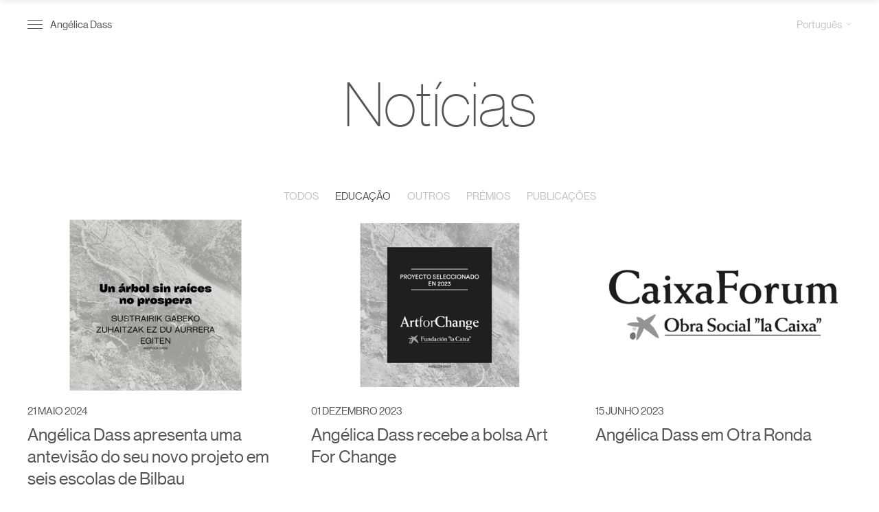

--- FILE ---
content_type: text/html; charset=UTF-8
request_url: https://angelicadass.com/pt/category/educacao/
body_size: 8292
content:
<!doctype html>
<html lang="pt-PT" class="no-js">

    <head>
    <!-- Global site tag (gtag.js) - Google Analytics -->
    <script async src="https://www.googletagmanager.com/gtag/js?id=G-L3LQTNEMC5"></script>
    <script>
        window.dataLayer = window.dataLayer || [];

        function gtag() {
            dataLayer.push(arguments);
        }
        gtag('js', new Date());

        gtag('config', 'G-L3LQTNEMC5');

    </script>
    <meta
        charset="UTF-8">

    <link href="//www.google-analytics.com" rel="dns-prefetch">
    <link id="favicon" rel="icon" type="image/ico">
    <meta http-equiv="X-UA-Compatible" content="IE=edge,chrome=1">
    <meta name="viewport" content="width=device-width, initial-scale=1.0">

    <meta name="theme-color" content="#fff">

    <meta name='robots' content='noindex, follow' />
	<style>img:is([sizes="auto" i], [sizes^="auto," i]) { contain-intrinsic-size: 3000px 1500px }</style>
	<link rel="alternate" hreflang="en" href="https://angelicadass.com/category/education/" />
<link rel="alternate" hreflang="es" href="https://angelicadass.com/es/categoria/educacion/" />
<link rel="alternate" hreflang="pt-pt" href="https://angelicadass.com/pt/category/educacao/" />
<link rel="alternate" hreflang="x-default" href="https://angelicadass.com/category/education/" />

	<!-- This site is optimized with the Yoast SEO plugin v24.8.1 - https://yoast.com/wordpress/plugins/seo/ -->
	<title>Educação archivos &#8212; Angélica Dass</title>
	<meta property="og:locale" content="pt_PT" />
	<meta property="og:type" content="article" />
	<meta property="og:title" content="Educação archivos &#8212; Angélica Dass" />
	<meta property="og:url" content="https://angelicadass.com/pt/category/educacao/" />
	<meta property="og:site_name" content="Angélica Dass" />
	<meta name="twitter:card" content="summary_large_image" />
	<script type="application/ld+json" class="yoast-schema-graph">{"@context":"https://schema.org","@graph":[{"@type":"CollectionPage","@id":"https://angelicadass.com/pt/category/educacao/","url":"https://angelicadass.com/pt/category/educacao/","name":"Educação archivos &#8212; Angélica Dass","isPartOf":{"@id":"https://angelicadass.com/pt/#website"},"primaryImageOfPage":{"@id":"https://angelicadass.com/pt/category/educacao/#primaryimage"},"image":{"@id":"https://angelicadass.com/pt/category/educacao/#primaryimage"},"thumbnailUrl":"https://angelicadass.com/wp-content/uploads/2024/05/Un-arbol-portada.png","breadcrumb":{"@id":"https://angelicadass.com/pt/category/educacao/#breadcrumb"},"inLanguage":"pt-PT"},{"@type":"ImageObject","inLanguage":"pt-PT","@id":"https://angelicadass.com/pt/category/educacao/#primaryimage","url":"https://angelicadass.com/wp-content/uploads/2024/05/Un-arbol-portada.png","contentUrl":"https://angelicadass.com/wp-content/uploads/2024/05/Un-arbol-portada.png","width":450,"height":299},{"@type":"BreadcrumbList","@id":"https://angelicadass.com/pt/category/educacao/#breadcrumb","itemListElement":[{"@type":"ListItem","position":1,"name":"Portada","item":"https://angelicadass.com/pt/"},{"@type":"ListItem","position":2,"name":"Educação"}]},{"@type":"WebSite","@id":"https://angelicadass.com/pt/#website","url":"https://angelicadass.com/pt/","name":"Angélica Dass","description":"Brazilian photographer based in Madrid and the creator of the project Humanæ.","publisher":{"@id":"https://angelicadass.com/pt/#/schema/person/064bcca70897f1ef0e97135a9a946db6"},"potentialAction":[{"@type":"SearchAction","target":{"@type":"EntryPoint","urlTemplate":"https://angelicadass.com/pt/?s={search_term_string}"},"query-input":{"@type":"PropertyValueSpecification","valueRequired":true,"valueName":"search_term_string"}}],"inLanguage":"pt-PT"},{"@type":["Person","Organization"],"@id":"https://angelicadass.com/pt/#/schema/person/064bcca70897f1ef0e97135a9a946db6","name":"Angélica Dass","image":{"@type":"ImageObject","inLanguage":"pt-PT","@id":"https://angelicadass.com/pt/#/schema/person/image/","url":"https://secure.gravatar.com/avatar/4c9ed7d61adf4b4db539c7eec9cc73a7?s=96&d=mm&r=g","contentUrl":"https://secure.gravatar.com/avatar/4c9ed7d61adf4b4db539c7eec9cc73a7?s=96&d=mm&r=g","caption":"Angélica Dass"},"logo":{"@id":"https://angelicadass.com/pt/#/schema/person/image/"}}]}</script>
	<!-- / Yoast SEO plugin. -->


<style id='classic-theme-styles-inline-css' type='text/css'>
/*! This file is auto-generated */
.wp-block-button__link{color:#fff;background-color:#32373c;border-radius:9999px;box-shadow:none;text-decoration:none;padding:calc(.667em + 2px) calc(1.333em + 2px);font-size:1.125em}.wp-block-file__button{background:#32373c;color:#fff;text-decoration:none}
</style>
<style id='global-styles-inline-css' type='text/css'>
:root{--wp--preset--aspect-ratio--square: 1;--wp--preset--aspect-ratio--4-3: 4/3;--wp--preset--aspect-ratio--3-4: 3/4;--wp--preset--aspect-ratio--3-2: 3/2;--wp--preset--aspect-ratio--2-3: 2/3;--wp--preset--aspect-ratio--16-9: 16/9;--wp--preset--aspect-ratio--9-16: 9/16;--wp--preset--color--black: #000000;--wp--preset--color--cyan-bluish-gray: #abb8c3;--wp--preset--color--white: #ffffff;--wp--preset--color--pale-pink: #f78da7;--wp--preset--color--vivid-red: #cf2e2e;--wp--preset--color--luminous-vivid-orange: #ff6900;--wp--preset--color--luminous-vivid-amber: #fcb900;--wp--preset--color--light-green-cyan: #7bdcb5;--wp--preset--color--vivid-green-cyan: #00d084;--wp--preset--color--pale-cyan-blue: #8ed1fc;--wp--preset--color--vivid-cyan-blue: #0693e3;--wp--preset--color--vivid-purple: #9b51e0;--wp--preset--gradient--vivid-cyan-blue-to-vivid-purple: linear-gradient(135deg,rgba(6,147,227,1) 0%,rgb(155,81,224) 100%);--wp--preset--gradient--light-green-cyan-to-vivid-green-cyan: linear-gradient(135deg,rgb(122,220,180) 0%,rgb(0,208,130) 100%);--wp--preset--gradient--luminous-vivid-amber-to-luminous-vivid-orange: linear-gradient(135deg,rgba(252,185,0,1) 0%,rgba(255,105,0,1) 100%);--wp--preset--gradient--luminous-vivid-orange-to-vivid-red: linear-gradient(135deg,rgba(255,105,0,1) 0%,rgb(207,46,46) 100%);--wp--preset--gradient--very-light-gray-to-cyan-bluish-gray: linear-gradient(135deg,rgb(238,238,238) 0%,rgb(169,184,195) 100%);--wp--preset--gradient--cool-to-warm-spectrum: linear-gradient(135deg,rgb(74,234,220) 0%,rgb(151,120,209) 20%,rgb(207,42,186) 40%,rgb(238,44,130) 60%,rgb(251,105,98) 80%,rgb(254,248,76) 100%);--wp--preset--gradient--blush-light-purple: linear-gradient(135deg,rgb(255,206,236) 0%,rgb(152,150,240) 100%);--wp--preset--gradient--blush-bordeaux: linear-gradient(135deg,rgb(254,205,165) 0%,rgb(254,45,45) 50%,rgb(107,0,62) 100%);--wp--preset--gradient--luminous-dusk: linear-gradient(135deg,rgb(255,203,112) 0%,rgb(199,81,192) 50%,rgb(65,88,208) 100%);--wp--preset--gradient--pale-ocean: linear-gradient(135deg,rgb(255,245,203) 0%,rgb(182,227,212) 50%,rgb(51,167,181) 100%);--wp--preset--gradient--electric-grass: linear-gradient(135deg,rgb(202,248,128) 0%,rgb(113,206,126) 100%);--wp--preset--gradient--midnight: linear-gradient(135deg,rgb(2,3,129) 0%,rgb(40,116,252) 100%);--wp--preset--font-size--small: 13px;--wp--preset--font-size--medium: 20px;--wp--preset--font-size--large: 36px;--wp--preset--font-size--x-large: 42px;--wp--preset--spacing--20: 0.44rem;--wp--preset--spacing--30: 0.67rem;--wp--preset--spacing--40: 1rem;--wp--preset--spacing--50: 1.5rem;--wp--preset--spacing--60: 2.25rem;--wp--preset--spacing--70: 3.38rem;--wp--preset--spacing--80: 5.06rem;--wp--preset--shadow--natural: 6px 6px 9px rgba(0, 0, 0, 0.2);--wp--preset--shadow--deep: 12px 12px 50px rgba(0, 0, 0, 0.4);--wp--preset--shadow--sharp: 6px 6px 0px rgba(0, 0, 0, 0.2);--wp--preset--shadow--outlined: 6px 6px 0px -3px rgba(255, 255, 255, 1), 6px 6px rgba(0, 0, 0, 1);--wp--preset--shadow--crisp: 6px 6px 0px rgba(0, 0, 0, 1);}:where(.is-layout-flex){gap: 0.5em;}:where(.is-layout-grid){gap: 0.5em;}body .is-layout-flex{display: flex;}.is-layout-flex{flex-wrap: wrap;align-items: center;}.is-layout-flex > :is(*, div){margin: 0;}body .is-layout-grid{display: grid;}.is-layout-grid > :is(*, div){margin: 0;}:where(.wp-block-columns.is-layout-flex){gap: 2em;}:where(.wp-block-columns.is-layout-grid){gap: 2em;}:where(.wp-block-post-template.is-layout-flex){gap: 1.25em;}:where(.wp-block-post-template.is-layout-grid){gap: 1.25em;}.has-black-color{color: var(--wp--preset--color--black) !important;}.has-cyan-bluish-gray-color{color: var(--wp--preset--color--cyan-bluish-gray) !important;}.has-white-color{color: var(--wp--preset--color--white) !important;}.has-pale-pink-color{color: var(--wp--preset--color--pale-pink) !important;}.has-vivid-red-color{color: var(--wp--preset--color--vivid-red) !important;}.has-luminous-vivid-orange-color{color: var(--wp--preset--color--luminous-vivid-orange) !important;}.has-luminous-vivid-amber-color{color: var(--wp--preset--color--luminous-vivid-amber) !important;}.has-light-green-cyan-color{color: var(--wp--preset--color--light-green-cyan) !important;}.has-vivid-green-cyan-color{color: var(--wp--preset--color--vivid-green-cyan) !important;}.has-pale-cyan-blue-color{color: var(--wp--preset--color--pale-cyan-blue) !important;}.has-vivid-cyan-blue-color{color: var(--wp--preset--color--vivid-cyan-blue) !important;}.has-vivid-purple-color{color: var(--wp--preset--color--vivid-purple) !important;}.has-black-background-color{background-color: var(--wp--preset--color--black) !important;}.has-cyan-bluish-gray-background-color{background-color: var(--wp--preset--color--cyan-bluish-gray) !important;}.has-white-background-color{background-color: var(--wp--preset--color--white) !important;}.has-pale-pink-background-color{background-color: var(--wp--preset--color--pale-pink) !important;}.has-vivid-red-background-color{background-color: var(--wp--preset--color--vivid-red) !important;}.has-luminous-vivid-orange-background-color{background-color: var(--wp--preset--color--luminous-vivid-orange) !important;}.has-luminous-vivid-amber-background-color{background-color: var(--wp--preset--color--luminous-vivid-amber) !important;}.has-light-green-cyan-background-color{background-color: var(--wp--preset--color--light-green-cyan) !important;}.has-vivid-green-cyan-background-color{background-color: var(--wp--preset--color--vivid-green-cyan) !important;}.has-pale-cyan-blue-background-color{background-color: var(--wp--preset--color--pale-cyan-blue) !important;}.has-vivid-cyan-blue-background-color{background-color: var(--wp--preset--color--vivid-cyan-blue) !important;}.has-vivid-purple-background-color{background-color: var(--wp--preset--color--vivid-purple) !important;}.has-black-border-color{border-color: var(--wp--preset--color--black) !important;}.has-cyan-bluish-gray-border-color{border-color: var(--wp--preset--color--cyan-bluish-gray) !important;}.has-white-border-color{border-color: var(--wp--preset--color--white) !important;}.has-pale-pink-border-color{border-color: var(--wp--preset--color--pale-pink) !important;}.has-vivid-red-border-color{border-color: var(--wp--preset--color--vivid-red) !important;}.has-luminous-vivid-orange-border-color{border-color: var(--wp--preset--color--luminous-vivid-orange) !important;}.has-luminous-vivid-amber-border-color{border-color: var(--wp--preset--color--luminous-vivid-amber) !important;}.has-light-green-cyan-border-color{border-color: var(--wp--preset--color--light-green-cyan) !important;}.has-vivid-green-cyan-border-color{border-color: var(--wp--preset--color--vivid-green-cyan) !important;}.has-pale-cyan-blue-border-color{border-color: var(--wp--preset--color--pale-cyan-blue) !important;}.has-vivid-cyan-blue-border-color{border-color: var(--wp--preset--color--vivid-cyan-blue) !important;}.has-vivid-purple-border-color{border-color: var(--wp--preset--color--vivid-purple) !important;}.has-vivid-cyan-blue-to-vivid-purple-gradient-background{background: var(--wp--preset--gradient--vivid-cyan-blue-to-vivid-purple) !important;}.has-light-green-cyan-to-vivid-green-cyan-gradient-background{background: var(--wp--preset--gradient--light-green-cyan-to-vivid-green-cyan) !important;}.has-luminous-vivid-amber-to-luminous-vivid-orange-gradient-background{background: var(--wp--preset--gradient--luminous-vivid-amber-to-luminous-vivid-orange) !important;}.has-luminous-vivid-orange-to-vivid-red-gradient-background{background: var(--wp--preset--gradient--luminous-vivid-orange-to-vivid-red) !important;}.has-very-light-gray-to-cyan-bluish-gray-gradient-background{background: var(--wp--preset--gradient--very-light-gray-to-cyan-bluish-gray) !important;}.has-cool-to-warm-spectrum-gradient-background{background: var(--wp--preset--gradient--cool-to-warm-spectrum) !important;}.has-blush-light-purple-gradient-background{background: var(--wp--preset--gradient--blush-light-purple) !important;}.has-blush-bordeaux-gradient-background{background: var(--wp--preset--gradient--blush-bordeaux) !important;}.has-luminous-dusk-gradient-background{background: var(--wp--preset--gradient--luminous-dusk) !important;}.has-pale-ocean-gradient-background{background: var(--wp--preset--gradient--pale-ocean) !important;}.has-electric-grass-gradient-background{background: var(--wp--preset--gradient--electric-grass) !important;}.has-midnight-gradient-background{background: var(--wp--preset--gradient--midnight) !important;}.has-small-font-size{font-size: var(--wp--preset--font-size--small) !important;}.has-medium-font-size{font-size: var(--wp--preset--font-size--medium) !important;}.has-large-font-size{font-size: var(--wp--preset--font-size--large) !important;}.has-x-large-font-size{font-size: var(--wp--preset--font-size--x-large) !important;}
:where(.wp-block-post-template.is-layout-flex){gap: 1.25em;}:where(.wp-block-post-template.is-layout-grid){gap: 1.25em;}
:where(.wp-block-columns.is-layout-flex){gap: 2em;}:where(.wp-block-columns.is-layout-grid){gap: 2em;}
:root :where(.wp-block-pullquote){font-size: 1.5em;line-height: 1.6;}
</style>
<link rel='stylesheet' id='main-css' href='https://angelicadass.com/wp-content/themes/angelicadass/dist/css/main.min.css' media='all' />
<link rel='stylesheet' id='archive-post-css' href='https://angelicadass.com/wp-content/themes/angelicadass/dist/css/archive-post.min.css' media='all' />
<script type="text/javascript" id="wpml-cookie-js-extra">
/* <![CDATA[ */
var wpml_cookies = {"wp-wpml_current_language":{"value":"pt","expires":1,"path":"\/"}};
var wpml_cookies = {"wp-wpml_current_language":{"value":"pt","expires":1,"path":"\/"}};
/* ]]> */
</script>
<script type="text/javascript" src="https://angelicadass.com/wp-content/plugins/sitepress-multilingual-cms/res/js/cookies/language-cookie.js?ver=473900" id="wpml-cookie-js" defer="defer" data-wp-strategy="defer"></script>
<link rel="https://api.w.org/" href="https://angelicadass.com/pt/wp-json/" /><link rel="alternate" title="JSON" type="application/json" href="https://angelicadass.com/pt/wp-json/wp/v2/categories/33" /><meta name="generator" content="WPML ver:4.7.3 stt:1,65,2;" />
</head>

    <body data-rsssl=1 data-barba="wrapper" class="archive category category-educacao category-33"        data-lang="pt">
        <div class="header-wrapper">
            <header class="header">
                <div class="header__container">

                    <div class="left">
                        <div class="burger">
                            <span class="line line--1"></span>
                            <span class="line line--2"></span>
                            <span class="line line--3"></span>
                        </div>
                                                <a class="site-name"
                            href="https://angelicadass.com/pt/">Angélica Dass</a>
                                            </div>

                    <div class="lang-menu">
                        <div class="lang"><span>Português</span><ul class="lang-dropdown"><li><a href="https://angelicadass.com/es/categoria/educacion/">Español</a></li><li><a href="https://angelicadass.com/category/education/">English</a></li></ul></div>                        <div class="icon">
                            <svg width="8" height="5" viewBox="0 0 8 5" fill="none" xmlns="http://www.w3.org/2000/svg">
  <path d="M1 0.5L4 3.5L7 0.5" stroke="#C4C4C4"/>
</svg>
                        </div>
                    </div>

                </div>
            </header>

            <div class="menu">
    <div class="menu__container">

        <div class="top">
            <nav class="menu__main">
                <ul><li id="menu-item-9831" class="menu-item menu-item-type-post_type_archive menu-item-object-photography menu-item-9831"><a href="https://angelicadass.com/pt/foto/">Foto</a></li>
<li id="menu-item-9832" class="menu-item menu-item-type-post_type_archive menu-item-object-public-speaking menu-item-9832"><a href="https://angelicadass.com/pt/conferencias/">Conferências</a></li>
<li id="menu-item-9833" class="menu-item menu-item-type-post_type_archive menu-item-object-education menu-item-9833"><a href="https://angelicadass.com/pt/educacao/">Educação</a></li>
</ul>            </nav>
            <nav class="menu__secondary">
                <ul><li id="menu-item-9828" class="menu-item menu-item-type-post_type menu-item-object-page menu-item-9828"><a href="https://angelicadass.com/pt/about/">About</a></li>
<li id="menu-item-9829" class="menu-item menu-item-type-post_type menu-item-object-page current_page_parent menu-item-9829"><a href="https://angelicadass.com/pt/news/">Notícias</a></li>
<li id="menu-item-9834" class="menu-item menu-item-type-post_type_archive menu-item-object-exhibition menu-item-9834"><a href="https://angelicadass.com/pt/exposicoes/">Exposições</a></li>
<li id="menu-item-9839" class="menu-item menu-item-type-post_type_archive menu-item-object-shop menu-item-9839"><a href="https://angelicadass.com/pt/apoio/">Apoio</a></li>
<li id="menu-item-9830" class="menu-item menu-item-type-post_type menu-item-object-page menu-item-9830"><a href="https://angelicadass.com/pt/contact/">Contato</a></li>
</ul>            </nav>
        </div>

        <ul class="social">
                        <li><a href="https://www.instagram.com/angelicadass"
                    target="_blank" rel="noopener noreferrer"><i class="fab fa-instagram" aria-hidden="true"></i></a></li>
                        <li><a href="https://www.facebook.com/angelica.dass"
                    target="_blank" rel="noopener noreferrer"><i class="fab fa-facebook-f" aria-hidden="true"></i></a></li>
                        <li><a href="https://twitter.com/angelicadass"
                    target="_blank" rel="noopener noreferrer"><i class="fab fa-twitter" aria-hidden="true"></i></a></li>
                    </ul>

    </div>
</div>

<div class="menu-background"></div>
        </div>

<main class="main">
    <div class="main__container container">

        <div class="archive-header">
            <h1 class="main-title">Notícias            </h1>
        </div>

        <div class="archive-articles">
            <div class="categories">
                <ul><li data-value="" class=" "><a href="https://angelicadass.com/pt/news/" rel="tag" data-category="">Todos</a></li><li data-value="educacao" class="educacao active "><a href="https://angelicadass.com/pt/category/educacao/" rel="tag" data-category="educacao">Educação</a></li><li data-value="outros" class="outros "><a href="https://angelicadass.com/pt/category/outros/" rel="tag" data-category="outros">Outros</a></li><li data-value="awards-pt" class="awards-pt "><a href="https://angelicadass.com/pt/category/awards-pt/" rel="tag" data-category="awards-pt">Prémios</a></li><li data-value="publications-pt" class="publications-pt "><a href="https://angelicadass.com/pt/category/publications-pt/" rel="tag" data-category="publications-pt">Publicações</a></li></ul>            </div>
            <div class="archive-articles__container">
                                <article
                    class="archive-article width--1-3">
                    <div class="archive-article__container">
                        <div class="image">
                            <a href="https://angelicadass.com/pt/angelica-dass-presenta-un-avance-de-su-nuevo-proyecto-en-seis-centros-educativos-de-bilbao/"><img width="450" height="299" src="https://angelicadass.com/wp-content/uploads/2024/05/Un-arbol-portada.png" class="lazyload" alt="" data-sizes="auto" data-srcset="https://angelicadass.com/wp-content/uploads/2024/05/Un-arbol-portada.png 450w, https://angelicadass.com/wp-content/uploads/2024/05/Un-arbol-portada-200x133.png 200w" decoding="async" fetchpriority="high" srcset="https://angelicadass.com/wp-content/uploads/2024/05/Un-arbol-portada.png 450w, https://angelicadass.com/wp-content/uploads/2024/05/Un-arbol-portada-200x133.png 200w" sizes="(max-width: 450px) 100vw, 450px" /></a>
                        </div>
                        <p class="date"><p class="date">21 maio 2024</p>                        </p>
                        <h3 class="title"><a
                                href="https://angelicadass.com/pt/angelica-dass-presenta-un-avance-de-su-nuevo-proyecto-en-seis-centros-educativos-de-bilbao/">Angélica Dass apresenta uma antevisão do seu novo projeto em seis escolas de Bilbau</a></h3>
                    </div>
                </article>
                                <article
                    class="archive-article width--1-3">
                    <div class="archive-article__container">
                        <div class="image">
                            <a href="https://angelicadass.com/pt/angelica-dass-recibe-la-beca-art-for-change/"><img width="450" height="299" src="https://angelicadass.com/wp-content/uploads/2024/04/Art-for-change.png" class="lazyload" alt="" data-sizes="auto" data-srcset="https://angelicadass.com/wp-content/uploads/2024/04/Art-for-change.png 450w, https://angelicadass.com/wp-content/uploads/2024/04/Art-for-change-200x133.png 200w" decoding="async" srcset="https://angelicadass.com/wp-content/uploads/2024/04/Art-for-change.png 450w, https://angelicadass.com/wp-content/uploads/2024/04/Art-for-change-200x133.png 200w" sizes="(max-width: 450px) 100vw, 450px" /></a>
                        </div>
                        <p class="date"><p class="date">01 dezembro 2023</p>                        </p>
                        <h3 class="title"><a
                                href="https://angelicadass.com/pt/angelica-dass-recibe-la-beca-art-for-change/">Angélica Dass recebe a bolsa Art For Change</a></h3>
                    </div>
                </article>
                                <article
                    class="archive-article width--1-3">
                    <div class="archive-article__container">
                        <div class="image">
                            <a href="https://angelicadass.com/pt/angelica-dass-participa-en-otra-ronda/"><img width="450" height="299" src="https://angelicadass.com/wp-content/uploads/2024/04/Logo-Caixa-Forum.png" class="lazyload" alt="" data-sizes="auto" data-srcset="https://angelicadass.com/wp-content/uploads/2024/04/Logo-Caixa-Forum.png 450w, https://angelicadass.com/wp-content/uploads/2024/04/Logo-Caixa-Forum-200x133.png 200w" decoding="async" srcset="https://angelicadass.com/wp-content/uploads/2024/04/Logo-Caixa-Forum.png 450w, https://angelicadass.com/wp-content/uploads/2024/04/Logo-Caixa-Forum-200x133.png 200w" sizes="(max-width: 450px) 100vw, 450px" /></a>
                        </div>
                        <p class="date"><p class="date">15 junho 2023</p>                        </p>
                        <h3 class="title"><a
                                href="https://angelicadass.com/pt/angelica-dass-participa-en-otra-ronda/">Angélica Dass em Otra Ronda</a></h3>
                    </div>
                </article>
                                <article
                    class="archive-article width--1-3">
                    <div class="archive-article__container">
                        <div class="image">
                            <a href="https://angelicadass.com/pt/taller-para-el-centro-cultural-de-conciencia-afro/"><img width="450" height="293" src="https://angelicadass.com/wp-content/uploads/2021/11/consciencia-Afro-450x293.jpg" class="lazyload" alt="" data-sizes="auto" data-srcset="https://angelicadass.com/wp-content/uploads/2021/11/consciencia-Afro.jpg 1000w, https://angelicadass.com/wp-content/uploads/2021/11/consciencia-Afro-768x499.jpg 768w, https://angelicadass.com/wp-content/uploads/2021/11/consciencia-Afro-900x585.jpg 900w, https://angelicadass.com/wp-content/uploads/2021/11/consciencia-Afro-200x130.jpg 200w, https://angelicadass.com/wp-content/uploads/2021/11/consciencia-Afro-450x293.jpg 450w" decoding="async" loading="lazy" srcset="https://angelicadass.com/wp-content/uploads/2021/11/consciencia-Afro-450x293.jpg 450w, https://angelicadass.com/wp-content/uploads/2021/11/consciencia-Afro-768x499.jpg 768w, https://angelicadass.com/wp-content/uploads/2021/11/consciencia-Afro-900x585.jpg 900w, https://angelicadass.com/wp-content/uploads/2021/11/consciencia-Afro-200x130.jpg 200w, https://angelicadass.com/wp-content/uploads/2021/11/consciencia-Afro.jpg 1000w" sizes="auto, (max-width: 450px) 100vw, 450px" /></a>
                        </div>
                        <p class="date"><p class="date">17 novembro 2021</p>                        </p>
                        <h3 class="title"><a
                                href="https://angelicadass.com/pt/taller-para-el-centro-cultural-de-conciencia-afro/">Oficina para o Centro Cultural Conciencia Afro</a></h3>
                    </div>
                </article>
                                <article
                    class="archive-article width--1-3">
                    <div class="archive-article__container">
                        <div class="image">
                            <a href="https://angelicadass.com/pt/caring-for-yourself-in-community/"><img width="450" height="299" src="https://angelicadass.com/wp-content/uploads/2020/11/UAM-News-450x299.jpg" class="lazyload" alt="" data-sizes="auto" data-srcset="https://angelicadass.com/wp-content/uploads/2020/11/UAM-News.jpg 705w, https://angelicadass.com/wp-content/uploads/2020/11/UAM-News-200x133.jpg 200w, https://angelicadass.com/wp-content/uploads/2020/11/UAM-News-450x299.jpg 450w" decoding="async" loading="lazy" srcset="https://angelicadass.com/wp-content/uploads/2020/11/UAM-News-450x299.jpg 450w, https://angelicadass.com/wp-content/uploads/2020/11/UAM-News-200x133.jpg 200w, https://angelicadass.com/wp-content/uploads/2020/11/UAM-News.jpg 705w" sizes="auto, (max-width: 450px) 100vw, 450px" /></a>
                        </div>
                        <p class="date"><p class="date">27 novembro 2020</p>                        </p>
                        <h3 class="title"><a
                                href="https://angelicadass.com/pt/caring-for-yourself-in-community/">Conferência em Cuidar [de si] em comunidade</a></h3>
                    </div>
                </article>
                                <article
                    class="archive-article width--1-3">
                    <div class="archive-article__container">
                        <div class="image">
                            <a href="https://angelicadass.com/pt/share-anti-racism-festival/"><img width="450" height="299" src="https://angelicadass.com/wp-content/uploads/2020/11/SOS-RACISMO-NEWS-450x299.jpg" class="lazyload" alt="" data-sizes="auto" data-srcset="https://angelicadass.com/wp-content/uploads/2020/11/SOS-RACISMO-NEWS.jpg 705w, https://angelicadass.com/wp-content/uploads/2020/11/SOS-RACISMO-NEWS-200x133.jpg 200w, https://angelicadass.com/wp-content/uploads/2020/11/SOS-RACISMO-NEWS-450x299.jpg 450w" decoding="async" loading="lazy" srcset="https://angelicadass.com/wp-content/uploads/2020/11/SOS-RACISMO-NEWS-450x299.jpg 450w, https://angelicadass.com/wp-content/uploads/2020/11/SOS-RACISMO-NEWS-200x133.jpg 200w, https://angelicadass.com/wp-content/uploads/2020/11/SOS-RACISMO-NEWS.jpg 705w" sizes="auto, (max-width: 450px) 100vw, 450px" /></a>
                        </div>
                        <p class="date"><p class="date">16 novembro 2020</p>                        </p>
                        <h3 class="title"><a
                                href="https://angelicadass.com/pt/share-anti-racism-festival/">Compartilhar o Festival Anti-Racismo</a></h3>
                    </div>
                </article>
                                <article
                    class="archive-article width--1-3">
                    <div class="archive-article__container">
                        <div class="image">
                            <a href="https://angelicadass.com/pt/womarts-training-training-program-for-women-artists/"><img width="450" height="213" src="https://angelicadass.com/wp-content/uploads/2020/10/womarts-training-768x364-1-450x213.png" class="lazyload" alt="" data-sizes="auto" data-srcset="https://angelicadass.com/wp-content/uploads/2020/10/womarts-training-768x364-1.png 768w, https://angelicadass.com/wp-content/uploads/2020/10/womarts-training-768x364-1-200x95.png 200w, https://angelicadass.com/wp-content/uploads/2020/10/womarts-training-768x364-1-450x213.png 450w" decoding="async" loading="lazy" srcset="https://angelicadass.com/wp-content/uploads/2020/10/womarts-training-768x364-1-450x213.png 450w, https://angelicadass.com/wp-content/uploads/2020/10/womarts-training-768x364-1-200x95.png 200w, https://angelicadass.com/wp-content/uploads/2020/10/womarts-training-768x364-1.png 768w" sizes="auto, (max-width: 450px) 100vw, 450px" /></a>
                        </div>
                        <p class="date"><p class="date">15 outubro 2020</p>                        </p>
                        <h3 class="title"><a
                                href="https://angelicadass.com/pt/womarts-training-training-program-for-women-artists/">Womarts Training, programa educacional para mulheres artistas</a></h3>
                    </div>
                </article>
                                <article
                    class="archive-article width--1-3">
                    <div class="archive-article__container">
                        <div class="image">
                            <a href="https://angelicadass.com/pt/tate-modern-talk/"><img width="300" height="200" src="https://angelicadass.com/wp-content/uploads/2020/11/300tatelogo.png" class="lazyload" alt="" data-sizes="auto" data-srcset="https://angelicadass.com/wp-content/uploads/2020/11/300tatelogo.png 300w, https://angelicadass.com/wp-content/uploads/2020/11/300tatelogo-200x133.png 200w" decoding="async" loading="lazy" srcset="https://angelicadass.com/wp-content/uploads/2020/11/300tatelogo.png 300w, https://angelicadass.com/wp-content/uploads/2020/11/300tatelogo-200x133.png 200w" sizes="auto, (max-width: 300px) 100vw, 300px" /></a>
                        </div>
                        <p class="date"><p class="date">03 outubro 2018</p>                        </p>
                        <h3 class="title"><a
                                href="https://angelicadass.com/pt/tate-modern-talk/">TATE MODERN TALK</a></h3>
                    </div>
                </article>
                                <article
                    class="archive-article width--1-3">
                    <div class="archive-article__container">
                        <div class="image">
                            <a href="https://angelicadass.com/pt/art-and-diversity/"><img width="450" height="300" src="https://angelicadass.com/wp-content/uploads/2017/02/Logo-180-anos-450x300.png" class="lazyload" alt="" data-sizes="auto" data-srcset="https://angelicadass.com/wp-content/uploads/2017/02/Logo-180-anos.png 1166w, https://angelicadass.com/wp-content/uploads/2017/02/Logo-180-anos-768x512.png 768w, https://angelicadass.com/wp-content/uploads/2017/02/Logo-180-anos-900x600.png 900w, https://angelicadass.com/wp-content/uploads/2017/02/Logo-180-anos-200x133.png 200w, https://angelicadass.com/wp-content/uploads/2017/02/Logo-180-anos-450x300.png 450w" decoding="async" loading="lazy" srcset="https://angelicadass.com/wp-content/uploads/2017/02/Logo-180-anos-450x300.png 450w, https://angelicadass.com/wp-content/uploads/2017/02/Logo-180-anos-768x512.png 768w, https://angelicadass.com/wp-content/uploads/2017/02/Logo-180-anos-900x600.png 900w, https://angelicadass.com/wp-content/uploads/2017/02/Logo-180-anos-200x133.png 200w, https://angelicadass.com/wp-content/uploads/2017/02/Logo-180-anos.png 1166w" sizes="auto, (max-width: 450px) 100vw, 450px" /></a>
                        </div>
                        <p class="date"><p class="date">23 fevereiro 2017</p>                        </p>
                        <h3 class="title"><a
                                href="https://angelicadass.com/pt/art-and-diversity/">Arte e diversidade na escola brasileira Pedro II- Engenho Novo</a></h3>
                    </div>
                </article>
                                <article
                    class="archive-article width--1-3">
                    <div class="archive-article__container">
                        <div class="image">
                            <a href="https://angelicadass.com/pt/speaker-national-geographic/"><img width="450" height="290" src="https://angelicadass.com/wp-content/uploads/2017/01/natgeo_05-1-450x290.jpg" class="lazyload" alt="" data-sizes="auto" data-srcset="https://angelicadass.com/wp-content/uploads/2017/01/natgeo_05-1.jpg 860w, https://angelicadass.com/wp-content/uploads/2017/01/natgeo_05-1-768x496.jpg 768w, https://angelicadass.com/wp-content/uploads/2017/01/natgeo_05-1-200x129.jpg 200w, https://angelicadass.com/wp-content/uploads/2017/01/natgeo_05-1-450x290.jpg 450w" decoding="async" loading="lazy" srcset="https://angelicadass.com/wp-content/uploads/2017/01/natgeo_05-1-450x290.jpg 450w, https://angelicadass.com/wp-content/uploads/2017/01/natgeo_05-1-768x496.jpg 768w, https://angelicadass.com/wp-content/uploads/2017/01/natgeo_05-1-200x129.jpg 200w, https://angelicadass.com/wp-content/uploads/2017/01/natgeo_05-1.jpg 860w" sizes="auto, (max-width: 450px) 100vw, 450px" /></a>
                        </div>
                        <p class="date"><p class="date">12 janeiro 2017</p>                        </p>
                        <h3 class="title"><a
                                href="https://angelicadass.com/pt/speaker-national-geographic/">Angélica Dass como oradora da National Geographic</a></h3>
                    </div>
                </article>
                            </div>
        </div>

    </div>
</main>

<div class="newsletter">
    <div class="newsletter__container container">
        <div class="form">
            <p>Assine a Newsletter
            </p>
            <div class="sib-form">
                <div id="sib-form-container" class="sib-form-container">
                    <div id="sib-container" class="sib-container--large sib-container--vertical">
                        <form id="sib-form" method="POST"
                            action="https://9c063215.sibforms.com/serve/[base64]">
                            <div class="newsletter__grid">
                                <div>
                                    <div class="sib-input sib-form-block">
                                        <div class="form__entry entry_block">
                                            <div class="form__label-row ">
                                                <label class="entry__label" for="NOMBRE" data-required="*">Nome</label>
                                                <div class="entry__field">
                                                    <input class="input" maxlength="200" type="text" id="NOMBRE"
                                                        name="NOMBRE" autocomplete="off" placeholder=""
                                                        data-required="true" required />
                                                </div>
                                            </div>
                                            <label class="entry__error entry__error--primary"></label>
                                        </div>
                                    </div>
                                </div>
                                <div>
                                    <div class="sib-input sib-form-block">
                                        <div class="form__entry entry_block">
                                            <div class="form__label-row ">
                                                <label class="entry__label" for="APELLIDOS" data-required="*">Apelido</label>
                                                <div class="entry__field">
                                                    <input class="input" maxlength="200" type="text" id="APELLIDOS"
                                                        name="APELLIDOS" autocomplete="off" placeholder=""
                                                        data-required="true" required />
                                                </div>
                                            </div>
                                            <label class="entry__error entry__error--primary"></label>
                                        </div>
                                    </div>
                                </div>
                                <div>
                                    <div class="sib-input sib-form-block">
                                        <div class="form__entry entry_block">
                                            <div class="form__label-row ">
                                                <label class="entry__label" for="EMAIL" data-required="*">
                                                    Email                                                </label>
                                                <div class="entry__field">
                                                    <input class="input" type="text" id="EMAIL" name="EMAIL"
                                                        autocomplete="off" placeholder="" data-required="true"
                                                        required />
                                                </div>
                                            </div>
                                            <label class="entry__error entry__error--primary"></label>
                                        </div>
                                    </div>
                                </div>
                                <div class="sib-optin sib-form-block">
                                    <div class="form__entry entry_mcq">
                                        <div class="form__label-row">
                                            <div class="entry__choice">
                                                <label>
                                                    <input type="checkbox" class="input_replaced" value="1" id="OPT_IN"
                                                        name="OPT_IN" />
                                                    <span class="checkbox checkbox_tick_positive"></span>
                                                    <p>Aceito as condições e para receber suas newsletters..
                                                    </p>
                                                </label>
                                            </div>
                                        </div>
                                        <label class="entry__error entry__error--primary"></label>
                                    </div>
                                </div>
                            </div>
                            <div>
                                <div class="sib-form-block" style="text-align: left">



                                    <button class="submit button" form="sib-form" type="submit">
                                        <svg class="icon clickable__icon progress-indicator__icon sib-hide-loader-icon"
                                            viewBox="0 0 512 512">
                                            <path
                                                d="M460.116 373.846l-20.823-12.022c-5.541-3.199-7.54-10.159-4.663-15.874 30.137-59.886 28.343-131.652-5.386-189.946-33.641-58.394-94.896-95.833-161.827-99.676C261.028 55.961 256 50.751 256 44.352V20.309c0-6.904 5.808-12.337 12.703-11.982 83.556 4.306 160.163 50.864 202.11 123.677 42.063 72.696 44.079 162.316 6.031 236.832-3.14 6.148-10.75 8.461-16.728 5.01z" />
                                        </svg>
                                        Enviar                                    </button>
                                </div>
                            </div>
                            <input type="text" name="email_address_check" value="" class="input--hidden"
                                style="display:none;">
                            <input type="hidden" name="locale" value="es">
                            <input type="hidden" name="html_type" value="simple">
                        </form>

                        <div id="error-message" class="sib-form-message-panel"
                            style="font-size:16px; text-align:left; font-family:&quot;Helvetica&quot;, sans-serif; color:#661d1d; background-color:#ffeded; border-radius:3px; border-color:#ff4949;max-width:540px;">
                            <div class="sib-form-message-panel__text sib-form-message-panel__text--center">
                                <span class="sib-form-message-panel__inner-text">
                                    No hemos podido validar su suscripción.                                </span>
                            </div>
                        </div>
                        <div></div>
                        <div id="success-message" class="sib-form-message-panel"
                            style="font-size:16px; text-align:left; font-family:&quot;Helvetica&quot;, sans-serif; color:#085229; background-color:#e7faf0; border-radius:3px; border-color:#13ce66;max-width:540px;">
                            <div class="sib-form-message-panel__text sib-form-message-panel__text--center">

                                <span class="sib-form-message-panel__inner-text">
                                    Se ha realizado su suscripción.                                </span>
                            </div>
                        </div>
                        <div></div>

                    </div>
                </div>



                <script>
                    window.REQUIRED_CODE_ERROR_MESSAGE =
                        "Elija un código de país";

                    window.EMAIL_INVALID_MESSAGE = window.SMS_INVALID_MESSAGE =
                        "La información que ha proporcionado no es válida. Compruebe el formato del campo e inténtelo de nuevo.                    ";

                    window.REQUIRED_ERROR_MESSAGE =
                        "Este campo no puede quedarse vacío.;"

                    window.GENERIC_INVALID_MESSAGE =
                        "La información que ha proporcionado no es válida. Compruebe el formato del campo e inténtelo de nuevo.";

                    window.translation = {
                        common: {
                            selectedList: '{quantity} lista seleccionada',
                            selectedLists: '{quantity} listas seleccionadas'
                        }
                    };

                    var AUTOHIDE = Boolean(0);

                </script>
                <script src="https://sibforms.com/forms/end-form/build/main.js">
                </script>

            </div>
        </div>

        <div class="social">
            <ul>
                                <li><a href="https://www.instagram.com/angelicadass"
                        target="_blank" rel="noopener
                                        noreferrer"><i class="fab fa-instagram" aria-hidden="true"></i></a></li>
                                <li><a href="https://www.facebook.com/angelica.dass"
                        target="_blank" rel="noopener
                                        noreferrer"><i class="fab fa-facebook-f" aria-hidden="true"></i></a></li>
                                <li><a href="https://twitter.com/angelicadass"
                        target="_blank" rel="noopener
                                        noreferrer"><i class="fab fa-twitter" aria-hidden="true"></i></a></li>
                            </ul>
        </div>
    </div>
</div>
    <footer class="footer">
        <div class="footer__container">

            <p class="copyright">&copy; <a
                    href="https://angelicadass.com/pt/politica-privacidad/">Copyright</a>
            </p>
            <p class="credits">Site by <a
                    href="https://www.guillermobrotons.net/" target="_blank" rel="noopener noreferrer">Guillermo
                    Brotons</a> + <a href="https://feijoomontenegro.com/" target="_blank"
                    rel="noopener noreferrer">Feijoo-Montenegro</a></p>

        </div>
    </footer>

    <canvas id="cvl" width=1 height=1></canvas>
    <link rel='stylesheet' id='font-awesome-css' href='https://use.fontawesome.com/releases/v5.15.4/css/all.css?ver=3acd8d9c7b632bd62b057eaf6890db15' media='all' />
<script type="text/javascript" src="https://code.jquery.com/jquery-3.4.1.min.js" id="jquery-js"></script>
<script type="text/javascript" id="main-js-extra">
/* <![CDATA[ */
var ad_params = {"ajaxurl":"https:\/\/angelicadass.com\/wp-admin\/admin-ajax.php","posts":"[]","site_url":"https:\/\/angelicadass.com"};
/* ]]> */
</script>
<script type="text/javascript" src="https://angelicadass.com/wp-content/themes/angelicadass/dist/js/main.min.js" id="main-js"></script>
    </body>

    </html>

<!--
Performance optimized by W3 Total Cache. Learn more: https://www.boldgrid.com/w3-total-cache/

Page Caching using Disk: Enhanced 

Served from: angelicadass.com @ 2026-01-20 02:15:59 by W3 Total Cache
-->

--- FILE ---
content_type: text/css
request_url: https://angelicadass.com/wp-content/themes/angelicadass/dist/css/main.min.css
body_size: 10196
content:
/*! normalize.css v8.0.1 | MIT License | github.com/necolas/normalize.css */

/* Document
   ========================================================================== */

/**
 * 1. Correct the line height in all browsers.
 * 2. Prevent adjustments of font size after orientation changes in iOS.
 */

html {
  line-height: 1.15; /* 1 */
  -webkit-text-size-adjust: 100%; /* 2 */
}

/* Sections
   ========================================================================== */

/**
 * Remove the margin in all browsers.
 */

body {
  margin: 0;
}

/**
 * Render the `main` element consistently in IE.
 */

main {
  display: block;
}

/**
 * Correct the font size and margin on `h1` elements within `section` and
 * `article` contexts in Chrome, Firefox, and Safari.
 */

h1 {
  font-size: 2em;
  margin: 0.67em 0;
}

/* Grouping content
   ========================================================================== */

/**
 * 1. Add the correct box sizing in Firefox.
 * 2. Show the overflow in Edge and IE.
 */

hr {
  box-sizing: content-box; /* 1 */
  height: 0; /* 1 */
  overflow: visible; /* 2 */
}

/**
 * 1. Correct the inheritance and scaling of font size in all browsers.
 * 2. Correct the odd `em` font sizing in all browsers.
 */

pre {
  font-family: monospace, monospace; /* 1 */
  font-size: 1em; /* 2 */
}

/* Text-level semantics
   ========================================================================== */

/**
 * Remove the gray background on active links in IE 10.
 */

a {
  background-color: transparent;
}

/**
 * 1. Remove the bottom border in Chrome 57-
 * 2. Add the correct text decoration in Chrome, Edge, IE, Opera, and Safari.
 */

abbr[title] {
  border-bottom: none; /* 1 */
  text-decoration: underline; /* 2 */
  text-decoration: underline dotted; /* 2 */
}

/**
 * Add the correct font weight in Chrome, Edge, and Safari.
 */

b,
strong {
  font-weight: bolder;
}

/**
 * 1. Correct the inheritance and scaling of font size in all browsers.
 * 2. Correct the odd `em` font sizing in all browsers.
 */

code,
kbd,
samp {
  font-family: monospace, monospace; /* 1 */
  font-size: 1em; /* 2 */
}

/**
 * Add the correct font size in all browsers.
 */

small {
  font-size: 80%;
}

/**
 * Prevent `sub` and `sup` elements from affecting the line height in
 * all browsers.
 */

sub,
sup {
  font-size: 75%;
  line-height: 0;
  position: relative;
  vertical-align: baseline;
}

sub {
  bottom: -0.25em;
}

sup {
  top: -0.5em;
}

/* Embedded content
   ========================================================================== */

/**
 * Remove the border on images inside links in IE 10.
 */

img {
  border-style: none;
}

/* Forms
   ========================================================================== */

/**
 * 1. Change the font styles in all browsers.
 * 2. Remove the margin in Firefox and Safari.
 */

button,
input,
optgroup,
select,
textarea {
  font-family: inherit; /* 1 */
  font-size: 100%; /* 1 */
  line-height: 1.15; /* 1 */
  margin: 0; /* 2 */
}

/**
 * Show the overflow in IE.
 * 1. Show the overflow in Edge.
 */

button,
input { /* 1 */
  overflow: visible;
}

/**
 * Remove the inheritance of text transform in Edge, Firefox, and IE.
 * 1. Remove the inheritance of text transform in Firefox.
 */

button,
select { /* 1 */
  text-transform: none;
}

/**
 * Correct the inability to style clickable types in iOS and Safari.
 */

button,
[type="button"],
[type="reset"],
[type="submit"] {
  -webkit-appearance: button;
}

/**
 * Remove the inner border and padding in Firefox.
 */

button::-moz-focus-inner,
[type="button"]::-moz-focus-inner,
[type="reset"]::-moz-focus-inner,
[type="submit"]::-moz-focus-inner {
  border-style: none;
  padding: 0;
}

/**
 * Restore the focus styles unset by the previous rule.
 */

button:-moz-focusring,
[type="button"]:-moz-focusring,
[type="reset"]:-moz-focusring,
[type="submit"]:-moz-focusring {
  outline: 1px dotted ButtonText;
}

/**
 * Correct the padding in Firefox.
 */

fieldset {
  padding: 0.35em 0.75em 0.625em;
}

/**
 * 1. Correct the text wrapping in Edge and IE.
 * 2. Correct the color inheritance from `fieldset` elements in IE.
 * 3. Remove the padding so developers are not caught out when they zero out
 *    `fieldset` elements in all browsers.
 */

legend {
  box-sizing: border-box; /* 1 */
  color: inherit; /* 2 */
  display: table; /* 1 */
  max-width: 100%; /* 1 */
  padding: 0; /* 3 */
  white-space: normal; /* 1 */
}

/**
 * Add the correct vertical alignment in Chrome, Firefox, and Opera.
 */

progress {
  vertical-align: baseline;
}

/**
 * Remove the default vertical scrollbar in IE 10+.
 */

textarea {
  overflow: auto;
}

/**
 * 1. Add the correct box sizing in IE 10.
 * 2. Remove the padding in IE 10.
 */

[type="checkbox"],
[type="radio"] {
  box-sizing: border-box; /* 1 */
  padding: 0; /* 2 */
}

/**
 * Correct the cursor style of increment and decrement buttons in Chrome.
 */

[type="number"]::-webkit-inner-spin-button,
[type="number"]::-webkit-outer-spin-button {
  height: auto;
}

/**
 * 1. Correct the odd appearance in Chrome and Safari.
 * 2. Correct the outline style in Safari.
 */

[type="search"] {
  -webkit-appearance: textfield; /* 1 */
  outline-offset: -2px; /* 2 */
}

/**
 * Remove the inner padding in Chrome and Safari on macOS.
 */

[type="search"]::-webkit-search-decoration {
  -webkit-appearance: none;
}

/**
 * 1. Correct the inability to style clickable types in iOS and Safari.
 * 2. Change font properties to `inherit` in Safari.
 */

::-webkit-file-upload-button {
  -webkit-appearance: button; /* 1 */
  font: inherit; /* 2 */
}

/* Interactive
   ========================================================================== */

/*
 * Add the correct display in Edge, IE 10+, and Firefox.
 */

details {
  display: block;
}

/*
 * Add the correct display in all browsers.
 */

summary {
  display: list-item;
}

/* Misc
   ========================================================================== */

/**
 * Add the correct display in IE 10+.
 */

template {
  display: none;
}

/**
 * Add the correct display in IE 10.
 */

[hidden] {
  display: none;
}

*,:after,:before{-webkit-box-sizing:border-box;box-sizing:border-box;-webkit-font-smoothing:antialiased;text-rendering:optimizeLegibility;outline:none}a,abbr,acronym,address,applet,article,aside,audio,b,big,blockquote,body,canvas,caption,center,cite,code,dd,del,details,dfn,div,dl,dt,em,embed,fieldset,figcaption,figure,footer,form,h1,h2,h3,h4,h5,h6,header,hgroup,html,i,iframe,img,ins,kbd,label,legend,li,mark,menu,nav,object,ol,output,p,pre,q,ruby,s,samp,section,small,span,strike,strong,sub,summary,sup,table,tbody,td,tfoot,th,thead,time,tr,tt,u,ul,var,video{margin:0;padding:0;border:0;font:inherit;vertical-align:baseline}div{vertical-align:top}body{-ms-scroll-chaining:none;overscroll-behavior:none}a{color:inherit;text-decoration:none}article,aside,details,figcaption,figure,footer,header,hgroup,menu,nav,section{display:block}ol,ul{list-style:none}blockquote,q{quotes:none}blockquote:after,blockquote:before,q:after,q:before{content:"";content:none}table{border-collapse:collapse;border-spacing:0}img,svg,video{max-width:100%;vertical-align:top}@font-face{font-family:NHaasGrotesk;font-style:normal;font-weight:200;src:url(https://angelicadass.com/wp-content/themes/angelicadass/dist/fonts/NeueHaasGrotesk/NeueHaasGrotDisp-25XThin-Web.woff2) format("woff2"),url(https://angelicadass.com/wp-content/themes/angelicadass/dist/fonts/NeueHaasGrotesk/NeueHaasGrotDisp-25XThin-Web.woff) format("woff")}@font-face{font-family:NHaasGrotesk;font-style:normal;font-weight:300;src:url(https://angelicadass.com/wp-content/themes/angelicadass/dist/fonts/NeueHaasGrotesk/NeueHaasGrotDisp-35Thin-Web.woff2) format("woff2"),url(https://angelicadass.com/wp-content/themes/angelicadass/dist/fonts/NeueHaasGrotesk/NeueHaasGrotDisp-35Thin-Web.woff) format("woff")}@font-face{font-family:NHaasGrotesk;font-style:normal;font-weight:400;src:url(https://angelicadass.com/wp-content/themes/angelicadass/dist/fonts/NeueHaasGrotesk/NeueHaasGrotDisp-55Roman-Web.woff2) format("woff2"),url(https://angelicadass.com/wp-content/themes/angelicadass/dist/fonts/NeueHaasGrotesk/NeueHaasGrotDisp-55Roman-Web.woff) format("woff")}.clearfix:after{clear:both;content:"";display:table}.container{max-width:2000px;margin-right:auto;margin-left:auto}.hide{display:none!important}@media(min-width:1025px){.hide--desktop{display:none!important}}@media(max-width:1024px)and (min-width:768px){.hide--tablet{display:none!important}}@media(max-width:767px){.hide--mobile{display:none!important}}@media(max-width:1024px){.desktop{display:none!important}}@media(min-width:1025px){.tablet{display:none!important}}@media(min-width:768px){.mobile{display:none!important}}.image img{width:100%;height:auto}.image.cover img{height:100%;-o-object-fit:cover;object-fit:cover;-o-object-position:center;object-position:center}.image.contain img{height:100%;-o-object-fit:contain;object-fit:contain;-o-object-position:center;object-position:center}html{font-family:NHaasGrotesk,Helvetica,Arial,sans-serif}body{overflow-x:hidden;background:#fff;color:#555;font-family:NHaasGrotesk;font-weight:400;font-style:normal;line-height:1.8666666667;scroll-behavior:smooth}@media(min-width:1600px)and (max-width:2000px){body{font-size:.9375vw}}@media(min-width:2000px){body{font-size:18.75px}}@media(max-width:1200px){body{font-size:15px}}@media(max-width:767px)and (orientation:portrait){body{font-size:4vw}}@media(max-width:767px)and (orientation:landscape){body{font-size:2vw}}@media(min-width:1601px)and (max-width:2000px){body{font-size:.9375vw}}@media(min-width:2001px){body{font-size:18.75px}}@media(max-width:1600px){body{font-size:15px}}@media(max-width:1024px){body{font-size:15px}}@media(max-width:767px){body{font-size:4vw}}.section-title{font-family:NHaasGrotesk;font-weight:400;font-style:normal;line-height:1.04;font-weight:200}@media(min-width:1600px)and (max-width:2000px){.section-title{margin-bottom:2.5vw}}@media(min-width:2000px){.section-title{margin-bottom:50px}}@media(max-width:1600px){.section-title{margin-bottom:40px}}@media(max-width:1200px){.section-title{margin-bottom:40px}}@media(max-width:1024px){.section-title{margin-bottom:30px}}@media(max-width:767px)and (orientation:portrait){.section-title{margin-bottom:8vw}}@media(max-width:767px)and (orientation:landscape){.section-title{margin-bottom:4vw}}@media(min-width:1600px)and (max-width:2000px){.section-title{font-size:3.125vw}}@media(min-width:2000px){.section-title{font-size:62.5px}}@media(max-width:1600px){.section-title{font-size:40px}}@media(max-width:1200px){.section-title{font-size:40px}}@media(max-width:1024px){.section-title{font-size:40px}}@media(max-width:767px)and (orientation:portrait){.section-title{font-size:10.6666666667vw}}@media(max-width:767px)and (orientation:landscape){.section-title{font-size:5.3333333333vw}}@media(min-width:1601px)and (max-width:2000px){.section-title{font-size:4.0625vw}}@media(min-width:2001px){.section-title{font-size:81.25px}}@media(max-width:1600px){.section-title{font-size:50px}}@media(max-width:1024px){.section-title{font-size:50px}}@media(max-width:767px){.section-title{font-size:10.6666666667vw}}@media(min-width:1600px)and (max-width:2000px){.articles{grid-column-gap:2.5vw;-webkit-column-gap:2.5vw;-moz-column-gap:2.5vw;column-gap:2.5vw}}@media(min-width:2000px){.articles{grid-column-gap:50px;-webkit-column-gap:50px;-moz-column-gap:50px;column-gap:50px}}@media(max-width:1600px){.articles{grid-column-gap:40px;-webkit-column-gap:40px;-moz-column-gap:40px;column-gap:40px}}@media(max-width:1200px){.articles{grid-column-gap:40px;-webkit-column-gap:40px;-moz-column-gap:40px;column-gap:40px}}@media(max-width:1024px){.articles{grid-column-gap:40px;-webkit-column-gap:40px;-moz-column-gap:40px;column-gap:40px}}@media(max-width:767px)and (orientation:portrait){.articles{grid-column-gap:10.6666666667vw;-webkit-column-gap:10.6666666667vw;-moz-column-gap:10.6666666667vw;column-gap:10.6666666667vw}}@media(max-width:767px)and (orientation:landscape){.articles{grid-column-gap:5.3333333333vw;-webkit-column-gap:5.3333333333vw;-moz-column-gap:5.3333333333vw;column-gap:5.3333333333vw}}@media(min-width:768px){.articles{display:grid;grid-template-columns:1fr 1fr}}@media(min-width:1600px)and (max-width:2000px){.articles .article{margin-bottom:5vw}}@media(min-width:2000px){.articles .article{margin-bottom:100px}}@media(max-width:1600px){.articles .article{margin-bottom:80px}}@media(max-width:1200px){.articles .article{margin-bottom:80px}}@media(max-width:1024px){.articles .article{margin-bottom:80px}}@media(max-width:767px)and (orientation:portrait){.articles .article{margin-bottom:21.3333333333vw}}@media(max-width:767px)and (orientation:landscape){.articles .article{margin-bottom:10.6666666667vw}}.button{display:-webkit-box;display:-ms-flexbox;display:flex;-webkit-box-pack:center;-ms-flex-pack:center;justify-content:center;-webkit-box-align:center;-ms-flex-align:center;align-items:center;width:-webkit-fit-content;width:-moz-fit-content;width:fit-content;border:1px solid rgba(85,85,85,.5);color:#555;font-family:NHaasGrotesk;font-weight:400;font-style:normal;line-height:2.3333333333;text-align:center;text-transform:uppercase}@media(min-width:1600px)and (max-width:2000px){.button{min-width:7.9375vw}}@media(min-width:2000px){.button{min-width:158.75px}}@media(max-width:1600px){.button{min-width:127px}}@media(max-width:1200px){.button{min-width:127px}}@media(max-width:1024px){.button{min-width:127px}}@media(max-width:767px)and (orientation:portrait){.button{min-width:33.8666666667vw}}@media(max-width:767px)and (orientation:landscape){.button{min-width:16.9333333333vw}}@media(min-width:1600px)and (max-width:2000px){.button{height:3.3125vw}}@media(min-width:2000px){.button{height:66.25px}}@media(max-width:1600px){.button{height:53px}}@media(max-width:1200px){.button{height:53px}}@media(max-width:1024px){.button{height:53px}}@media(max-width:767px)and (orientation:portrait){.button{height:14.1333333333vw}}@media(max-width:767px)and (orientation:landscape){.button{height:7.0666666667vw}}@media(min-width:1600px)and (max-width:2000px){.button{padding-right:2vw}}@media(min-width:2000px){.button{padding-right:40px}}@media(max-width:1600px){.button{padding-right:32px}}@media(max-width:1200px){.button{padding-right:32px}}@media(max-width:1024px){.button{padding-right:32px}}@media(max-width:767px)and (orientation:portrait){.button{padding-right:8.5333333333vw}}@media(max-width:767px)and (orientation:landscape){.button{padding-right:4.2666666667vw}}@media(min-width:1600px)and (max-width:2000px){.button{padding-left:2vw}}@media(min-width:2000px){.button{padding-left:40px}}@media(max-width:1600px){.button{padding-left:32px}}@media(max-width:1200px){.button{padding-left:32px}}@media(max-width:1024px){.button{padding-left:32px}}@media(max-width:767px)and (orientation:portrait){.button{padding-left:8.5333333333vw}}@media(max-width:767px)and (orientation:landscape){.button{padding-left:4.2666666667vw}}@media(min-width:1600px)and (max-width:2000px){.button{border-radius:.125vw}}@media(min-width:2000px){.button{border-radius:2.5px}}@media(max-width:1600px){.button{border-radius:2px}}@media(max-width:1200px){.button{border-radius:2px}}@media(max-width:1024px){.button{border-radius:2px}}@media(max-width:767px)and (orientation:portrait){.button{border-radius:.5333333333vw}}@media(max-width:767px)and (orientation:landscape){.button{border-radius:.2666666667vw}}@media(min-width:1600px)and (max-width:2000px){.button{font-size:.75vw}}@media(min-width:2000px){.button{font-size:15px}}@media(max-width:1200px){.button{font-size:12px}}@media(max-width:767px)and (orientation:portrait){.button{font-size:3.2vw}}@media(max-width:767px)and (orientation:landscape){.button{font-size:1.6vw}}@media(min-width:1601px)and (max-width:2000px){.button{font-size:.75vw}}@media(min-width:2001px){.button{font-size:15px}}@media(max-width:1600px){.button{font-size:12px}}@media(max-width:1024px){.button{font-size:12px}}@media(max-width:767px){.button{font-size:3.2vw}}.lazyload,.lazyloading{opacity:0}.lazyloaded{opacity:1;-webkit-transition-delay:.5s;transition-delay:.5s}.hover .image,.hover .title{-webkit-transition:opacity .2s ease;transition:opacity .2s ease}.header-wrapper{position:fixed;top:0;left:0;z-index:99999;width:100%;height:100%;pointer-events:none}.header-wrapper:before{content:"";display:block;position:absolute;top:0;left:0;width:100%;background:#fff;-webkit-box-shadow:0 2px 10px rgba(0,0,0,.1);box-shadow:0 2px 10px rgba(0,0,0,.1);-webkit-transform:translate3d(0,-101%,0);transform:translate3d(0,-101%,0);-webkit-transition:-webkit-transform .4s ease;transition:-webkit-transform .4s ease;transition:transform .4s ease;transition:transform .4s ease, -webkit-transform .4s ease;will-change:transform}@media(min-width:1600px)and (max-width:2000px){.header-wrapper:before{height:4.375vw}}@media(min-width:2000px){.header-wrapper:before{height:87.5px}}@media(max-width:1600px){.header-wrapper:before{height:70px}}@media(max-width:1200px){.header-wrapper:before{height:70px}}@media(max-width:1024px){.header-wrapper:before{height:70px}}@media(max-width:767px)and (orientation:portrait){.header-wrapper:before{height:18.6666666667vw}}@media(max-width:767px)and (orientation:landscape){.header-wrapper:before{height:9.3333333333vw}}.scroll .header-wrapper:before{-webkit-transform:translateZ(0);transform:translateZ(0)}.hide-header .header-wrapper:before,.home.scroll .header-wrapper:before,.scroll.hide-header .header-wrapper:before{-webkit-transform:translate3d(0,-101%,0);transform:translate3d(0,-101%,0)}@media(max-width:1024px){.post-type-archive-education .header-wrapper:before,.post-type-archive-exhibition .header-wrapper:before,.post-type-archive-public-speaking .header-wrapper:before,.single-photography .header-wrapper:before{-webkit-box-shadow:none;box-shadow:none}}.single-photography.scroll .header-wrapper:before{-webkit-transform:translate3d(0,-101%,0);transform:translate3d(0,-101%,0)}.single-photography.scroll-100 .header-wrapper:before{-webkit-transform:translateZ(0);transform:translateZ(0)}.hide-header .header-wrapper:before{-webkit-transform:translate3d(0,-101%,0)!important;transform:translate3d(0,-101%,0)!important}.header,.home.hide-header .header-wrapper:before,.show-menu.hide-header .header-wrapper:before{-webkit-transform:translateZ(0);transform:translateZ(0)}.header{position:fixed;top:0;left:0;z-index:9999;width:100%;-webkit-transition:-webkit-transform .4s ease;transition:-webkit-transform .4s ease;transition:transform .4s ease;transition:transform .4s ease, -webkit-transform .4s ease}.hide-header .header{-webkit-transform:translate3d(0,-100%,0);transform:translate3d(0,-100%,0)}.home.hide-header .header,.show-menu.hide-header .header{-webkit-transform:translateZ(0);transform:translateZ(0)}.header__container{display:-webkit-box;display:-ms-flexbox;display:flex;-webkit-box-pack:justify;-ms-flex-pack:justify;justify-content:space-between;-webkit-box-align:center;-ms-flex-align:center;align-items:center;position:relative;z-index:9}@media(min-width:1600px)and (max-width:2000px){.header__container{height:4.375vw}}@media(min-width:2000px){.header__container{height:87.5px}}@media(max-width:1600px){.header__container{height:70px}}@media(max-width:1200px){.header__container{height:70px}}@media(max-width:1024px){.header__container{height:70px}}@media(max-width:767px)and (orientation:portrait){.header__container{height:18.6666666667vw}}@media(max-width:767px)and (orientation:landscape){.header__container{height:9.3333333333vw}}@media(min-width:1600px)and (max-width:2000px){.header__container{padding-right:2.5vw}}@media(min-width:2000px){.header__container{padding-right:50px}}@media(max-width:1600px){.header__container{padding-right:40px}}@media(max-width:1200px){.header__container{padding-right:40px}}@media(max-width:1024px){.header__container{padding-right:30px}}@media(max-width:767px)and (orientation:portrait){.header__container{padding-right:5.3333333333vw}}@media(max-width:767px)and (orientation:landscape){.header__container{padding-right:2.6666666667vw}}@media(min-width:1600px)and (max-width:2000px){.header__container{padding-left:2.5vw}}@media(min-width:2000px){.header__container{padding-left:50px}}@media(max-width:1600px){.header__container{padding-left:40px}}@media(max-width:1200px){.header__container{padding-left:40px}}@media(max-width:1024px){.header__container{padding-left:30px}}@media(max-width:767px)and (orientation:portrait){.header__container{padding-left:5.3333333333vw}}@media(max-width:767px)and (orientation:landscape){.header__container{padding-left:2.6666666667vw}}.header .left{display:-webkit-box;display:-ms-flexbox;display:flex;-webkit-box-align:center;-ms-flex-align:center;align-items:center;pointer-events:all}.header .site-name{color:#555;font-family:NHaasGrotesk;font-weight:400;font-style:normal;line-height:1.8666666667;opacity:1;-webkit-transition:color .2s ease,opacity .2s ease;transition:color .2s ease,opacity .2s ease}@media(min-width:1600px)and (max-width:2000px){.header .site-name{font-size:.9375vw}}@media(min-width:2000px){.header .site-name{font-size:18.75px}}@media(max-width:1200px){.header .site-name{font-size:15px}}@media(max-width:767px)and (orientation:portrait){.header .site-name{font-size:4vw}}@media(max-width:767px)and (orientation:landscape){.header .site-name{font-size:2vw}}@media(min-width:1601px)and (max-width:2000px){.header .site-name{font-size:.9375vw}}@media(min-width:2001px){.header .site-name{font-size:18.75px}}@media(max-width:1600px){.header .site-name{font-size:15px}}@media(max-width:1024px){.header .site-name{font-size:15px}}@media(max-width:767px){.header .site-name{font-size:4vw}}@media(min-width:768px){.header .site-name:hover{opacity:.5}}.error404 .header .site-name,.page-template-404 .header .site-name,.page-template-confirmation .header .site-name,.page-template-home .header .site-name,.show-menu .header .site-name,.single-photography .header .site-name{color:#fff}.single-photography.scroll-100 .header .site-name{color:#555}.single-photography.scroll-100.show-menu .header .site-name{color:#fff}@media(min-width:1600px)and (max-width:2000px){.header .burger{margin-right:.6875vw}}@media(min-width:2000px){.header .burger{margin-right:13.75px}}@media(max-width:1600px){.header .burger{margin-right:11px}}@media(max-width:1200px){.header .burger{margin-right:11px}}@media(max-width:1024px){.header .burger{margin-right:11px}}@media(max-width:767px)and (orientation:portrait){.header .burger{margin-right:2.9333333333vw}}@media(max-width:767px)and (orientation:landscape){.header .burger{margin-right:1.4666666667vw}}.header .lang-menu{display:-webkit-box;display:-ms-flexbox;display:flex;-webkit-box-align:center;-ms-flex-align:center;align-items:center;position:relative;height:100%;opacity:1;cursor:pointer;pointer-events:all;-webkit-transition:opacity .4s ease;transition:opacity .4s ease}@media(max-width:1024px){.show-menu .header .lang-menu{opacity:0;pointer-events:none}}.header .lang-menu .lang{display:-webkit-box;display:-ms-flexbox;display:flex;-webkit-box-align:center;-ms-flex-align:center;align-items:center;height:100%}.header .lang-menu .lang>span{color:#c4c4c4;font-family:NHaasGrotesk;font-weight:400;font-style:normal;line-height:1.8666666667;-webkit-transition:color .4s ease;transition:color .4s ease}@media(min-width:1600px)and (max-width:2000px){.header .lang-menu .lang>span{font-size:.9375vw}}@media(min-width:2000px){.header .lang-menu .lang>span{font-size:18.75px}}@media(max-width:1200px){.header .lang-menu .lang>span{font-size:15px}}@media(max-width:767px)and (orientation:portrait){.header .lang-menu .lang>span{font-size:4vw}}@media(max-width:767px)and (orientation:landscape){.header .lang-menu .lang>span{font-size:2vw}}@media(min-width:1601px)and (max-width:2000px){.header .lang-menu .lang>span{font-size:.9375vw}}@media(min-width:2001px){.header .lang-menu .lang>span{font-size:18.75px}}@media(max-width:1600px){.header .lang-menu .lang>span{font-size:15px}}@media(max-width:1024px){.header .lang-menu .lang>span{font-size:15px}}@media(max-width:767px){.header .lang-menu .lang>span{font-size:4vw}}.page-template-home .header .lang-menu .lang>span,.single-photography .header .lang-menu .lang>span{color:#fff}.single-photography.scroll-100 .header .lang-menu .lang>span{color:#c4c4c4}.header .lang-menu .lang .lang-dropdown{display:none;position:absolute;left:40%;background:#fff;-webkit-box-shadow:0 2px 10px rgba(85,85,85,.1);box-shadow:0 2px 10px rgba(85,85,85,.1);font-family:NHaasGrotesk;font-weight:400;font-style:normal;line-height:1.8666666667;text-align:center;-webkit-transform:translate3d(-50%,0,0);transform:translate3d(-50%,0,0)}@media(min-width:1600px)and (max-width:2000px){.header .lang-menu .lang .lang-dropdown{top:3.75vw}}@media(min-width:2000px){.header .lang-menu .lang .lang-dropdown{top:75px}}@media(max-width:1600px){.header .lang-menu .lang .lang-dropdown{top:60px}}@media(max-width:1200px){.header .lang-menu .lang .lang-dropdown{top:60px}}@media(max-width:1024px){.header .lang-menu .lang .lang-dropdown{top:60px}}@media(max-width:767px)and (orientation:portrait){.header .lang-menu .lang .lang-dropdown{top:16vw}}@media(max-width:767px)and (orientation:landscape){.header .lang-menu .lang .lang-dropdown{top:8vw}}@media(min-width:1600px)and (max-width:2000px){.header .lang-menu .lang .lang-dropdown{padding-top:.625vw}}@media(min-width:2000px){.header .lang-menu .lang .lang-dropdown{padding-top:12.5px}}@media(max-width:1600px){.header .lang-menu .lang .lang-dropdown{padding-top:10px}}@media(max-width:1200px){.header .lang-menu .lang .lang-dropdown{padding-top:10px}}@media(max-width:1024px){.header .lang-menu .lang .lang-dropdown{padding-top:10px}}@media(max-width:767px)and (orientation:portrait){.header .lang-menu .lang .lang-dropdown{padding-top:2.6666666667vw}}@media(max-width:767px)and (orientation:landscape){.header .lang-menu .lang .lang-dropdown{padding-top:1.3333333333vw}}@media(min-width:1600px)and (max-width:2000px){.header .lang-menu .lang .lang-dropdown{padding-right:1.25vw}}@media(min-width:2000px){.header .lang-menu .lang .lang-dropdown{padding-right:25px}}@media(max-width:1600px){.header .lang-menu .lang .lang-dropdown{padding-right:12px}}@media(max-width:1200px){.header .lang-menu .lang .lang-dropdown{padding-right:12px}}@media(max-width:1024px){.header .lang-menu .lang .lang-dropdown{padding-right:12px}}@media(max-width:767px)and (orientation:portrait){.header .lang-menu .lang .lang-dropdown{padding-right:3.2vw}}@media(max-width:767px)and (orientation:landscape){.header .lang-menu .lang .lang-dropdown{padding-right:1.6vw}}@media(min-width:1600px)and (max-width:2000px){.header .lang-menu .lang .lang-dropdown{padding-bottom:.625vw}}@media(min-width:2000px){.header .lang-menu .lang .lang-dropdown{padding-bottom:12.5px}}@media(max-width:1600px){.header .lang-menu .lang .lang-dropdown{padding-bottom:10px}}@media(max-width:1200px){.header .lang-menu .lang .lang-dropdown{padding-bottom:10px}}@media(max-width:1024px){.header .lang-menu .lang .lang-dropdown{padding-bottom:10px}}@media(max-width:767px)and (orientation:portrait){.header .lang-menu .lang .lang-dropdown{padding-bottom:2.6666666667vw}}@media(max-width:767px)and (orientation:landscape){.header .lang-menu .lang .lang-dropdown{padding-bottom:1.3333333333vw}}@media(min-width:1600px)and (max-width:2000px){.header .lang-menu .lang .lang-dropdown{padding-left:1.25vw}}@media(min-width:2000px){.header .lang-menu .lang .lang-dropdown{padding-left:25px}}@media(max-width:1600px){.header .lang-menu .lang .lang-dropdown{padding-left:12px}}@media(max-width:1200px){.header .lang-menu .lang .lang-dropdown{padding-left:12px}}@media(max-width:1024px){.header .lang-menu .lang .lang-dropdown{padding-left:12px}}@media(max-width:767px)and (orientation:portrait){.header .lang-menu .lang .lang-dropdown{padding-left:3.2vw}}@media(max-width:767px)and (orientation:landscape){.header .lang-menu .lang .lang-dropdown{padding-left:1.6vw}}@media(min-width:1600px)and (max-width:2000px){.header .lang-menu .lang .lang-dropdown{font-size:.9375vw}}@media(min-width:2000px){.header .lang-menu .lang .lang-dropdown{font-size:18.75px}}@media(max-width:1200px){.header .lang-menu .lang .lang-dropdown{font-size:15px}}@media(max-width:767px)and (orientation:portrait){.header .lang-menu .lang .lang-dropdown{font-size:4vw}}@media(max-width:767px)and (orientation:landscape){.header .lang-menu .lang .lang-dropdown{font-size:2vw}}@media(min-width:1601px)and (max-width:2000px){.header .lang-menu .lang .lang-dropdown{font-size:.9375vw}}@media(min-width:2001px){.header .lang-menu .lang .lang-dropdown{font-size:18.75px}}@media(max-width:1600px){.header .lang-menu .lang .lang-dropdown{font-size:15px}}@media(max-width:1024px){.header .lang-menu .lang .lang-dropdown{font-size:15px}}@media(max-width:767px){.header .lang-menu .lang .lang-dropdown{font-size:4vw}}.header .lang-menu .lang .lang-dropdown:before{content:"";position:absolute;left:50%;border:15px solid transparent;border-bottom-color:#fff;-webkit-transform:translate3d(-50%,0,0);transform:translate3d(-50%,0,0)}@media(min-width:1600px)and (max-width:2000px){.header .lang-menu .lang .lang-dropdown:before{top:-1.25vw}}@media(min-width:2000px){.header .lang-menu .lang .lang-dropdown:before{top:-25px}}@media(max-width:1600px){.header .lang-menu .lang .lang-dropdown:before{top:-20px}}@media(max-width:1200px){.header .lang-menu .lang .lang-dropdown:before{top:-20px}}@media(max-width:1024px){.header .lang-menu .lang .lang-dropdown:before{top:-20px}}@media(max-width:767px)and (orientation:portrait){.header .lang-menu .lang .lang-dropdown:before{top:-5.3333333333vw}}@media(max-width:767px)and (orientation:landscape){.header .lang-menu .lang .lang-dropdown:before{top:-2.6666666667vw}}.header .lang-menu .lang .lang-dropdown:after{content:"";position:absolute;left:0;width:100%}@media(min-width:1600px)and (max-width:2000px){.header .lang-menu .lang .lang-dropdown:after{top:-1.25vw}}@media(min-width:2000px){.header .lang-menu .lang .lang-dropdown:after{top:-25px}}@media(max-width:1600px){.header .lang-menu .lang .lang-dropdown:after{top:-20px}}@media(max-width:1200px){.header .lang-menu .lang .lang-dropdown:after{top:-20px}}@media(max-width:1024px){.header .lang-menu .lang .lang-dropdown:after{top:-20px}}@media(max-width:767px)and (orientation:portrait){.header .lang-menu .lang .lang-dropdown:after{top:-5.3333333333vw}}@media(max-width:767px)and (orientation:landscape){.header .lang-menu .lang .lang-dropdown:after{top:-2.6666666667vw}}@media(min-width:1600px)and (max-width:2000px){.header .lang-menu .lang .lang-dropdown:after{height:1.25vw}}@media(min-width:2000px){.header .lang-menu .lang .lang-dropdown:after{height:25px}}@media(max-width:1600px){.header .lang-menu .lang .lang-dropdown:after{height:20px}}@media(max-width:1200px){.header .lang-menu .lang .lang-dropdown:after{height:20px}}@media(max-width:1024px){.header .lang-menu .lang .lang-dropdown:after{height:20px}}@media(max-width:767px)and (orientation:portrait){.header .lang-menu .lang .lang-dropdown:after{height:5.3333333333vw}}@media(max-width:767px)and (orientation:landscape){.header .lang-menu .lang .lang-dropdown:after{height:2.6666666667vw}}@media(min-width:1600px)and (max-width:2000px){.scroll .header .lang-menu .lang .lang-dropdown{top:5vw}}@media(min-width:2000px){.scroll .header .lang-menu .lang .lang-dropdown{top:100px}}@media(max-width:1600px){.scroll .header .lang-menu .lang .lang-dropdown{top:80px}}@media(max-width:1200px){.scroll .header .lang-menu .lang .lang-dropdown{top:80px}}@media(max-width:1024px){.scroll .header .lang-menu .lang .lang-dropdown{top:80px}}@media(max-width:767px)and (orientation:portrait){.scroll .header .lang-menu .lang .lang-dropdown{top:21.3333333333vw}}@media(max-width:767px)and (orientation:landscape){.scroll .header .lang-menu .lang .lang-dropdown{top:10.6666666667vw}}@media(min-width:1600px)and (max-width:2000px){.single-photography .header .lang-menu .lang .lang-dropdown{top:3.75vw}}@media(min-width:2000px){.single-photography .header .lang-menu .lang .lang-dropdown{top:75px}}@media(max-width:1600px){.single-photography .header .lang-menu .lang .lang-dropdown{top:60px}}@media(max-width:1200px){.single-photography .header .lang-menu .lang .lang-dropdown{top:60px}}@media(max-width:1024px){.single-photography .header .lang-menu .lang .lang-dropdown{top:60px}}@media(max-width:767px)and (orientation:portrait){.single-photography .header .lang-menu .lang .lang-dropdown{top:16vw}}@media(max-width:767px)and (orientation:landscape){.single-photography .header .lang-menu .lang .lang-dropdown{top:8vw}}@media(min-width:1600px)and (max-width:2000px){.single-photography.scroll-100 .header .lang-menu .lang .lang-dropdown{top:5vw}}@media(min-width:2000px){.single-photography.scroll-100 .header .lang-menu .lang .lang-dropdown{top:100px}}@media(max-width:1600px){.single-photography.scroll-100 .header .lang-menu .lang .lang-dropdown{top:80px}}@media(max-width:1200px){.single-photography.scroll-100 .header .lang-menu .lang .lang-dropdown{top:80px}}@media(max-width:1024px){.single-photography.scroll-100 .header .lang-menu .lang .lang-dropdown{top:80px}}@media(max-width:767px)and (orientation:portrait){.single-photography.scroll-100 .header .lang-menu .lang .lang-dropdown{top:21.3333333333vw}}@media(max-width:767px)and (orientation:landscape){.single-photography.scroll-100 .header .lang-menu .lang .lang-dropdown{top:10.6666666667vw}}.header .lang-menu .lang .lang-dropdown li{color:#c4c4c4;-webkit-transition:color .2s ease;transition:color .2s ease}.header .lang-menu .lang .lang-dropdown li:hover{color:#555}.header .lang-menu:hover .lang-dropdown{display:block}@media(max-width:767px){.show-menu .header .lang-menu{color:#fff}}@media(min-width:1600px)and (max-width:2000px){.header .lang-menu .icon{width:.5vw}}@media(min-width:2000px){.header .lang-menu .icon{width:10px}}@media(max-width:1600px){.header .lang-menu .icon{width:8px}}@media(max-width:1200px){.header .lang-menu .icon{width:8px}}@media(max-width:1024px){.header .lang-menu .icon{width:8px}}@media(max-width:767px)and (orientation:portrait){.header .lang-menu .icon{width:2.1333333333vw}}@media(max-width:767px)and (orientation:landscape){.header .lang-menu .icon{width:1.0666666667vw}}@media(min-width:1600px)and (max-width:2000px){.header .lang-menu .icon{height:.3125vw}}@media(min-width:2000px){.header .lang-menu .icon{height:6.25px}}@media(max-width:1600px){.header .lang-menu .icon{height:5px}}@media(max-width:1200px){.header .lang-menu .icon{height:5px}}@media(max-width:1024px){.header .lang-menu .icon{height:5px}}@media(max-width:767px)and (orientation:portrait){.header .lang-menu .icon{height:1.3333333333vw}}@media(max-width:767px)and (orientation:landscape){.header .lang-menu .icon{height:.6666666667vw}}@media(min-width:1600px)and (max-width:2000px){.header .lang-menu .icon{margin-left:.375vw}}@media(min-width:2000px){.header .lang-menu .icon{margin-left:7.5px}}@media(max-width:1600px){.header .lang-menu .icon{margin-left:6px}}@media(max-width:1200px){.header .lang-menu .icon{margin-left:6px}}@media(max-width:1024px){.header .lang-menu .icon{margin-left:6px}}@media(max-width:767px)and (orientation:portrait){.header .lang-menu .icon{margin-left:1.6vw}}@media(max-width:767px)and (orientation:landscape){.header .lang-menu .icon{margin-left:.8vw}}.burger{display:-webkit-box;display:-ms-flexbox;display:flex;-webkit-box-align:center;-ms-flex-align:center;align-items:center;-webkit-box-pack:center;-ms-flex-pack:center;justify-content:center;position:relative;z-index:99;pointer-events:all;cursor:pointer}@media(min-width:1600px)and (max-width:2000px){.burger{height:.6875vw}}@media(min-width:2000px){.burger{height:13.75px}}@media(max-width:1600px){.burger{height:11px}}@media(max-width:1200px){.burger{height:11px}}@media(max-width:1024px){.burger{height:11px}}@media(max-width:767px)and (orientation:portrait){.burger{height:2.9333333333vw}}@media(max-width:767px)and (orientation:landscape){.burger{height:1.4666666667vw}}@media(min-width:1600px)and (max-width:2000px){.burger{width:1.375vw}}@media(min-width:2000px){.burger{width:27.5px}}@media(max-width:1600px){.burger{width:22px}}@media(max-width:1200px){.burger{width:22px}}@media(max-width:1024px){.burger{width:22px}}@media(max-width:767px)and (orientation:portrait){.burger{width:5.8666666667vw}}@media(max-width:767px)and (orientation:landscape){.burger{width:2.9333333333vw}}.burger .line{height:1px;display:block;background:#555;-webkit-transform:translateZ(0) rotate(0);transform:translateZ(0) rotate(0);-webkit-transition:background .2s ease,opacity .2s ease,-webkit-transform .2s ease;transition:background .2s ease,opacity .2s ease,-webkit-transform .2s ease;transition:background .2s ease,opacity .2s ease,transform .2s ease;transition:background .2s ease,opacity .2s ease,transform .2s ease,-webkit-transform .2s ease}@media(min-width:1600px)and (max-width:2000px){.burger .line{width:1.375vw}}@media(min-width:2000px){.burger .line{width:27.5px}}@media(max-width:1600px){.burger .line{width:22px}}@media(max-width:1200px){.burger .line{width:22px}}@media(max-width:1024px){.burger .line{width:22px}}@media(max-width:767px)and (orientation:portrait){.burger .line{width:5.8666666667vw}}@media(max-width:767px)and (orientation:landscape){.burger .line{width:2.9333333333vw}}.error404 .burger .line,.page-template-404 .burger .line,.page-template-confirmation .burger .line,.page-template-home .burger .line,.show-menu .burger .line,.single-photography .burger .line{background:#fff}.single-photography.scroll-100 .burger .line{background:#555}.single-photography.scroll-100.show-menu .burger .line{background:#fff}.burger .line--1{position:absolute;bottom:100%;right:0;-webkit-transform-origin:top right;transform-origin:top right}.burger .line--2{opacity:1}.burger .line--3{position:absolute;top:100%;right:0;-webkit-transform-origin:bottom right;transform-origin:bottom right}.burger.active .line--1{-webkit-transform:rotate(-45deg) translate3d(0,-2.5px,0);transform:rotate(-45deg) translate3d(0,-2.5px,0);-webkit-transform-origin:top right;transform-origin:top right}.burger.active .line--2{opacity:0;-webkit-transform:rotate(-45deg);transform:rotate(-45deg)}.burger.active .line--3{-webkit-transform:rotate(45deg) translate3d(0,2.5px,0);transform:rotate(45deg) translate3d(0,2.5px,0);-webkit-transform-origin:bottom right;transform-origin:bottom right}.menu{position:fixed;top:0;right:100%;z-index:999;background:#ffb02d;color:#fff;pointer-events:all;-webkit-transform:translateZ(0);transform:translateZ(0);-webkit-transition:-webkit-transform .7s ease;transition:-webkit-transform .7s ease;transition:transform .7s ease;transition:transform .7s ease, -webkit-transform .7s ease}@media(min-width:1600px)and (max-width:2000px){.menu{min-width:26.25vw}}@media(min-width:2000px){.menu{min-width:525px}}@media(max-width:1600px){.menu{min-width:317px}}@media(max-width:1200px){.menu{min-width:300px}}@media(max-width:1024px){.menu{min-width:382px}}@media(max-width:767px){.menu{min-width:unset;width:100%}}.show-menu .menu{-webkit-transform:translate3d(100%,0,0);transform:translate3d(100%,0,0)}.menu__container{display:-webkit-box;display:-ms-flexbox;display:flex;-webkit-box-orient:vertical;-webkit-box-direction:normal;-ms-flex-direction:column;flex-direction:column;-webkit-box-pack:justify;-ms-flex-pack:justify;justify-content:space-between}@media(min-width:1600px)and (max-width:2000px){.menu__container{padding-top:4.6875vw}}@media(min-width:2000px){.menu__container{padding-top:93.75px}}@media(max-width:1600px){.menu__container{padding-top:75px}}@media(max-width:1200px){.menu__container{padding-top:75px}}@media(max-width:1024px){.menu__container{padding-top:75px}}@media(max-width:767px)and (orientation:portrait){.menu__container{padding-top:20vw}}@media(max-width:767px)and (orientation:landscape){.menu__container{padding-top:10vw}}@media(min-width:1600px)and (max-width:2000px){.menu__container{padding-right:2.5vw}}@media(min-width:2000px){.menu__container{padding-right:50px}}@media(max-width:1600px){.menu__container{padding-right:40px}}@media(max-width:1200px){.menu__container{padding-right:40px}}@media(max-width:1024px){.menu__container{padding-right:30px}}@media(max-width:767px)and (orientation:portrait){.menu__container{padding-right:5.3333333333vw}}@media(max-width:767px)and (orientation:landscape){.menu__container{padding-right:2.6666666667vw}}@media(min-width:1600px)and (max-width:2000px){.menu__container{padding-bottom:1.875vw}}@media(min-width:2000px){.menu__container{padding-bottom:37.5px}}@media(max-width:1600px){.menu__container{padding-bottom:30px}}@media(max-width:1200px){.menu__container{padding-bottom:30px}}@media(max-width:1024px){.menu__container{padding-bottom:30px}}@media(max-width:767px)and (orientation:portrait){.menu__container{padding-bottom:8vw}}@media(max-width:767px)and (orientation:landscape){.menu__container{padding-bottom:4vw}}@media(min-width:1600px)and (max-width:2000px){.menu__container{padding-left:2.5vw}}@media(min-width:2000px){.menu__container{padding-left:50px}}@media(max-width:1600px){.menu__container{padding-left:40px}}@media(max-width:1200px){.menu__container{padding-left:40px}}@media(max-width:1024px){.menu__container{padding-left:30px}}@media(max-width:767px)and (orientation:portrait){.menu__container{padding-left:5.3333333333vw}}@media(max-width:767px)and (orientation:landscape){.menu__container{padding-left:2.6666666667vw}}@media(min-width:768px){.menu__container{min-height:100vh}}@media(max-width:767px){.menu__container{height:calc(1vh*100);height:calc(var(--vh, 1vh)*100)}}.menu__main{font-family:NHaasGrotesk;font-weight:400;font-style:normal;line-height:1.4857142857;font-weight:300}@media(min-width:1600px)and (max-width:2000px){.menu__main{font-size:2.1875vw}}@media(min-width:2000px){.menu__main{font-size:43.75px}}@media(max-width:1200px){.menu__main{font-size:35px}}@media(max-width:767px)and (orientation:portrait){.menu__main{font-size:9.3333333333vw}}@media(max-width:767px)and (orientation:landscape){.menu__main{font-size:4.6666666667vw}}@media(min-width:1601px)and (max-width:2000px){.menu__main{font-size:3.125vw}}@media(min-width:2001px){.menu__main{font-size:62.5px}}@media(max-width:1600px){.menu__main{font-size:35px}}@media(max-width:1024px){.menu__main{font-size:35px}}@media(max-width:767px){.menu__main{font-size:9.3333333333vw}}.menu__main li{color:hsla(0,0%,100%,.9);opacity:1;-webkit-transition:opacity .2s ease;transition:opacity .2s ease}@media(min-width:768px){.menu__main li:hover{opacity:.5}}.menu__main li.current-menu-item{color:hsla(0,0%,100%,.5)}.menu__secondary{font-family:NHaasGrotesk;font-weight:400;font-style:normal;line-height:1.5}@media(min-width:1600px)and (max-width:2000px){.menu__secondary{padding-top:.3125vw}}@media(min-width:2000px){.menu__secondary{padding-top:6.25px}}@media(max-width:1600px){.menu__secondary{padding-top:5px}}@media(max-width:1200px){.menu__secondary{padding-top:5px}}@media(max-width:1024px){.menu__secondary{padding-top:10px}}@media(max-width:767px)and (orientation:portrait){.menu__secondary{padding-top:2.6666666667vw}}@media(max-width:767px)and (orientation:landscape){.menu__secondary{padding-top:1.3333333333vw}}@media(min-width:1600px)and (max-width:2000px){.menu__secondary{font-size:1.25vw}}@media(min-width:2000px){.menu__secondary{font-size:25px}}@media(max-width:1600px){.menu__secondary{font-size:18px}}@media(max-width:1200px){.menu__secondary{font-size:18px}}@media(max-width:767px)and (orientation:portrait){.menu__secondary{font-size:4.8vw}}@media(max-width:767px)and (orientation:landscape){.menu__secondary{font-size:2.4vw}}@media(min-width:1601px)and (max-width:2000px){.menu__secondary{font-size:1.25vw}}@media(min-width:2001px){.menu__secondary{font-size:25px}}@media(max-width:1600px){.menu__secondary{font-size:20px}}@media(max-width:1024px){.menu__secondary{font-size:18px}}@media(max-width:767px){.menu__secondary{font-size:4.8vw}}@media(max-width:1024px){.menu__secondary{font-size:2.6075619296vw}}@media(max-width:767px){.menu__secondary{font-size:5.3333333333vw}}.menu__secondary li{color:hsla(0,0%,100%,.9);opacity:1;-webkit-transition:color .2s ease,opacity .2s ease;transition:color .2s ease,opacity .2s ease}@media(min-width:1600px)and (max-width:2000px){.menu__secondary li{margin-bottom:.3125vw}}@media(min-width:2000px){.menu__secondary li{margin-bottom:6.25px}}@media(max-width:1600px){.menu__secondary li{margin-bottom:5px}}@media(max-width:1200px){.menu__secondary li{margin-bottom:5px}}@media(max-width:1024px){.menu__secondary li{margin-bottom:10px}}@media(max-width:767px)and (orientation:portrait){.menu__secondary li{margin-bottom:2.6666666667vw}}@media(max-width:767px)and (orientation:landscape){.menu__secondary li{margin-bottom:1.3333333333vw}}@media(min-width:768px){.menu__secondary li:hover{opacity:.5}}.menu__secondary li.current-menu-item{color:hsla(0,0%,100%,.5)}.menu .social{display:-webkit-box;display:-ms-flexbox;display:flex}.menu .social li{font-family:NHaasGrotesk;font-weight:400;font-style:normal;line-height:1.8666666667;opacity:1;-webkit-transition:opacity .2s ease;transition:opacity .2s ease}@media(min-width:1600px)and (max-width:2000px){.menu .social li{margin-right:1.25vw}}@media(min-width:2000px){.menu .social li{margin-right:25px}}@media(max-width:1600px){.menu .social li{margin-right:20px}}@media(max-width:1200px){.menu .social li{margin-right:20px}}@media(max-width:1024px){.menu .social li{margin-right:20px}}@media(max-width:767px)and (orientation:portrait){.menu .social li{margin-right:5.3333333333vw}}@media(max-width:767px)and (orientation:landscape){.menu .social li{margin-right:2.6666666667vw}}@media(min-width:1600px)and (max-width:2000px){.menu .social li{font-size:.9375vw}}@media(min-width:2000px){.menu .social li{font-size:18.75px}}@media(max-width:1200px){.menu .social li{font-size:15px}}@media(max-width:767px)and (orientation:portrait){.menu .social li{font-size:4vw}}@media(max-width:767px)and (orientation:landscape){.menu .social li{font-size:2vw}}@media(min-width:1601px)and (max-width:2000px){.menu .social li{font-size:.9375vw}}@media(min-width:2001px){.menu .social li{font-size:18.75px}}@media(max-width:1600px){.menu .social li{font-size:15px}}@media(max-width:1024px){.menu .social li{font-size:15px}}@media(max-width:767px){.menu .social li{font-size:4vw}}@media(min-width:768px){.menu .social li:hover{opacity:.5}}.menu .social li:last-child{margin:0}.menu-background{position:fixed;top:0;left:0;width:100%;height:100%;background:rgba(85,85,85,0);cursor:pointer;-webkit-transition:background .7s ease;transition:background .7s ease}.show-menu .menu-background{background:rgba(85,85,85,.2);pointer-events:all}.footer{background:#fff}@media(min-width:1600px)and (max-width:2000px){.footer__container{padding-top:1.25vw}}@media(min-width:2000px){.footer__container{padding-top:25px}}@media(max-width:1600px){.footer__container{padding-top:20px}}@media(max-width:1200px){.footer__container{padding-top:15px}}@media(max-width:1024px){.footer__container{padding-top:15px}}@media(max-width:767px)and (orientation:portrait){.footer__container{padding-top:4.8vw}}@media(max-width:767px)and (orientation:landscape){.footer__container{padding-top:2.4vw}}@media(min-width:1600px)and (max-width:2000px){.footer__container{padding-right:2.5vw}}@media(min-width:2000px){.footer__container{padding-right:50px}}@media(max-width:1600px){.footer__container{padding-right:40px}}@media(max-width:1200px){.footer__container{padding-right:40px}}@media(max-width:1024px){.footer__container{padding-right:30px}}@media(max-width:767px)and (orientation:portrait){.footer__container{padding-right:5.3333333333vw}}@media(max-width:767px)and (orientation:landscape){.footer__container{padding-right:2.6666666667vw}}@media(min-width:1600px)and (max-width:2000px){.footer__container{padding-bottom:1.25vw}}@media(min-width:2000px){.footer__container{padding-bottom:25px}}@media(max-width:1600px){.footer__container{padding-bottom:20px}}@media(max-width:1200px){.footer__container{padding-bottom:15px}}@media(max-width:1024px){.footer__container{padding-bottom:15px}}@media(max-width:767px)and (orientation:portrait){.footer__container{padding-bottom:4.8vw}}@media(max-width:767px)and (orientation:landscape){.footer__container{padding-bottom:2.4vw}}@media(min-width:1600px)and (max-width:2000px){.footer__container{padding-left:2.5vw}}@media(min-width:2000px){.footer__container{padding-left:50px}}@media(max-width:1600px){.footer__container{padding-left:40px}}@media(max-width:1200px){.footer__container{padding-left:40px}}@media(max-width:1024px){.footer__container{padding-left:30px}}@media(max-width:767px)and (orientation:portrait){.footer__container{padding-left:5.3333333333vw}}@media(max-width:767px)and (orientation:landscape){.footer__container{padding-left:2.6666666667vw}}@media(min-width:768px){.footer__container{display:-webkit-box;display:-ms-flexbox;display:flex;-webkit-box-pack:justify;-ms-flex-pack:justify;justify-content:space-between}}.footer .copyright{opacity:1;-webkit-transition:opacity .2s ease;transition:opacity .2s ease}@media(min-width:768px){.footer .copyright:hover{opacity:.5}}.footer .credits a{text-decoration:underline;opacity:1;-webkit-transition:opacity .2s ease;transition:opacity .2s ease}@media(min-width:768px){.footer .credits a:hover{opacity:.5}}.newsletter{background:#f3efee}.post-type-archive-public-speaking .newsletter,.single-public-speaking .newsletter{background:#006bb0;color:#fff}.post-type-archive-education .newsletter,.single-education .newsletter,.single-teaching-resource .newsletter{background:#017200;color:#fff}@media(min-width:1600px)and (max-width:2000px){.newsletter__container{padding-top:2.8125vw}}@media(min-width:2000px){.newsletter__container{padding-top:56.25px}}@media(max-width:1600px){.newsletter__container{padding-top:45px}}@media(max-width:1200px){.newsletter__container{padding-top:45px}}@media(max-width:1024px){.newsletter__container{padding-top:40px}}@media(max-width:767px)and (orientation:portrait){.newsletter__container{padding-top:10.6666666667vw}}@media(max-width:767px)and (orientation:landscape){.newsletter__container{padding-top:5.3333333333vw}}@media(min-width:1600px)and (max-width:2000px){.newsletter__container{padding-right:2.5vw}}@media(min-width:2000px){.newsletter__container{padding-right:50px}}@media(max-width:1600px){.newsletter__container{padding-right:40px}}@media(max-width:1200px){.newsletter__container{padding-right:40px}}@media(max-width:1024px){.newsletter__container{padding-right:30px}}@media(max-width:767px)and (orientation:portrait){.newsletter__container{padding-right:5.3333333333vw}}@media(max-width:767px)and (orientation:landscape){.newsletter__container{padding-right:2.6666666667vw}}@media(min-width:1600px)and (max-width:2000px){.newsletter__container{padding-bottom:1.875vw}}@media(min-width:2000px){.newsletter__container{padding-bottom:37.5px}}@media(max-width:1600px){.newsletter__container{padding-bottom:30px}}@media(max-width:1200px){.newsletter__container{padding-bottom:30px}}@media(max-width:1024px){.newsletter__container{padding-bottom:30px}}@media(max-width:767px)and (orientation:portrait){.newsletter__container{padding-bottom:8vw}}@media(max-width:767px)and (orientation:landscape){.newsletter__container{padding-bottom:4vw}}@media(min-width:1600px)and (max-width:2000px){.newsletter__container{padding-left:2.5vw}}@media(min-width:2000px){.newsletter__container{padding-left:50px}}@media(max-width:1600px){.newsletter__container{padding-left:40px}}@media(max-width:1200px){.newsletter__container{padding-left:40px}}@media(max-width:1024px){.newsletter__container{padding-left:30px}}@media(max-width:767px)and (orientation:portrait){.newsletter__container{padding-left:5.3333333333vw}}@media(max-width:767px)and (orientation:landscape){.newsletter__container{padding-left:2.6666666667vw}}.newsletter .form p{font-family:NHaasGrotesk;font-weight:400;font-style:normal;line-height:1.28}@media(min-width:1600px)and (max-width:2000px){.newsletter .form p{margin-bottom:3.125vw}}@media(min-width:2000px){.newsletter .form p{margin-bottom:62.5px}}@media(max-width:1600px){.newsletter .form p{margin-bottom:50px}}@media(max-width:1200px){.newsletter .form p{margin-bottom:50px}}@media(max-width:1024px){.newsletter .form p{margin-bottom:50px}}@media(max-width:767px)and (orientation:portrait){.newsletter .form p{margin-bottom:13.3333333333vw}}@media(max-width:767px)and (orientation:landscape){.newsletter .form p{margin-bottom:6.6666666667vw}}@media(min-width:1600px)and (max-width:2000px){.newsletter .form p{font-size:1.5625vw}}@media(min-width:2000px){.newsletter .form p{font-size:31.25px}}@media(max-width:1200px){.newsletter .form p{font-size:25px}}@media(max-width:767px)and (orientation:portrait){.newsletter .form p{font-size:6.6666666667vw}}@media(max-width:767px)and (orientation:landscape){.newsletter .form p{font-size:3.3333333333vw}}@media(min-width:1601px)and (max-width:2000px){.newsletter .form p{font-size:1.5625vw}}@media(min-width:2001px){.newsletter .form p{font-size:31.25px}}@media(max-width:1600px){.newsletter .form p{font-size:25px}}@media(max-width:1024px){.newsletter .form p{font-size:25px}}@media(max-width:767px){.newsletter .form p{font-size:6.6666666667vw}}.newsletter .form label{width:100%;font-family:NHaasGrotesk;font-weight:400;font-style:normal;line-height:1.8666666667}@media(min-width:1600px)and (max-width:2000px){.newsletter .form label{font-size:.9375vw}}@media(min-width:2000px){.newsletter .form label{font-size:18.75px}}@media(max-width:1200px){.newsletter .form label{font-size:15px}}@media(max-width:767px)and (orientation:portrait){.newsletter .form label{font-size:4vw}}@media(max-width:767px)and (orientation:landscape){.newsletter .form label{font-size:2vw}}@media(min-width:1601px)and (max-width:2000px){.newsletter .form label{font-size:.9375vw}}@media(min-width:2001px){.newsletter .form label{font-size:18.75px}}@media(max-width:1600px){.newsletter .form label{font-size:15px}}@media(max-width:1024px){.newsletter .form label{font-size:15px}}@media(max-width:767px){.newsletter .form label{font-size:4vw}}.newsletter .form input{width:100%;border:0;background:#fff;font-family:NHaasGrotesk;font-weight:400;font-style:normal;line-height:1.8666666667}@media(min-width:1600px)and (max-width:2000px){.newsletter .form input{height:3.375vw}}@media(min-width:2000px){.newsletter .form input{height:67.5px}}@media(max-width:1600px){.newsletter .form input{height:54px}}@media(max-width:1200px){.newsletter .form input{height:54px}}@media(max-width:1024px){.newsletter .form input{height:54px}}@media(max-width:767px)and (orientation:portrait){.newsletter .form input{height:14.4vw}}@media(max-width:767px)and (orientation:landscape){.newsletter .form input{height:7.2vw}}@media(min-width:1600px)and (max-width:2000px){.newsletter .form input{padding-right:1.25vw}}@media(min-width:2000px){.newsletter .form input{padding-right:25px}}@media(max-width:1600px){.newsletter .form input{padding-right:20px}}@media(max-width:1200px){.newsletter .form input{padding-right:20px}}@media(max-width:1024px){.newsletter .form input{padding-right:20px}}@media(max-width:767px)and (orientation:portrait){.newsletter .form input{padding-right:5.3333333333vw}}@media(max-width:767px)and (orientation:landscape){.newsletter .form input{padding-right:2.6666666667vw}}@media(min-width:1600px)and (max-width:2000px){.newsletter .form input{padding-left:1.25vw}}@media(min-width:2000px){.newsletter .form input{padding-left:25px}}@media(max-width:1600px){.newsletter .form input{padding-left:20px}}@media(max-width:1200px){.newsletter .form input{padding-left:20px}}@media(max-width:1024px){.newsletter .form input{padding-left:20px}}@media(max-width:767px)and (orientation:portrait){.newsletter .form input{padding-left:5.3333333333vw}}@media(max-width:767px)and (orientation:landscape){.newsletter .form input{padding-left:2.6666666667vw}}@media(min-width:1600px)and (max-width:2000px){.newsletter .form input{margin-top:.625vw}}@media(min-width:2000px){.newsletter .form input{margin-top:12.5px}}@media(max-width:1600px){.newsletter .form input{margin-top:10px}}@media(max-width:1200px){.newsletter .form input{margin-top:10px}}@media(max-width:1024px){.newsletter .form input{margin-top:10px}}@media(max-width:767px)and (orientation:portrait){.newsletter .form input{margin-top:2.6666666667vw}}@media(max-width:767px)and (orientation:landscape){.newsletter .form input{margin-top:1.3333333333vw}}@media(min-width:1600px)and (max-width:2000px){.newsletter .form input{margin-bottom:1.875vw}}@media(min-width:2000px){.newsletter .form input{margin-bottom:37.5px}}@media(max-width:1600px){.newsletter .form input{margin-bottom:30px}}@media(max-width:1200px){.newsletter .form input{margin-bottom:30px}}@media(max-width:1024px){.newsletter .form input{margin-bottom:30px}}@media(max-width:767px)and (orientation:portrait){.newsletter .form input{margin-bottom:8vw}}@media(max-width:767px)and (orientation:landscape){.newsletter .form input{margin-bottom:4vw}}@media(min-width:1600px)and (max-width:2000px){.newsletter .form input{font-size:.9375vw}}@media(min-width:2000px){.newsletter .form input{font-size:18.75px}}@media(max-width:1200px){.newsletter .form input{font-size:15px}}@media(max-width:767px)and (orientation:portrait){.newsletter .form input{font-size:4vw}}@media(max-width:767px)and (orientation:landscape){.newsletter .form input{font-size:2vw}}@media(min-width:1601px)and (max-width:2000px){.newsletter .form input{font-size:.9375vw}}@media(min-width:2001px){.newsletter .form input{font-size:18.75px}}@media(max-width:1600px){.newsletter .form input{font-size:15px}}@media(max-width:1024px){.newsletter .form input{font-size:15px}}@media(max-width:767px){.newsletter .form input{font-size:4vw}}.newsletter .form .submit{width:-webkit-fit-content;width:-moz-fit-content;width:fit-content;border:1px solid #555;background:transparent;font-family:NHaasGrotesk;font-weight:400;font-style:normal;line-height:2.3333333333;letter-spacing:.1em;cursor:pointer;-webkit-transition:background .2s ease,color .2s ease;transition:background .2s ease,color .2s ease}@media(min-width:1600px)and (max-width:2000px){.newsletter .form .submit{font-size:.75vw}}@media(min-width:2000px){.newsletter .form .submit{font-size:15px}}@media(max-width:1200px){.newsletter .form .submit{font-size:12px}}@media(max-width:767px)and (orientation:portrait){.newsletter .form .submit{font-size:3.2vw}}@media(max-width:767px)and (orientation:landscape){.newsletter .form .submit{font-size:1.6vw}}@media(min-width:1601px)and (max-width:2000px){.newsletter .form .submit{font-size:.75vw}}@media(min-width:2001px){.newsletter .form .submit{font-size:15px}}@media(max-width:1600px){.newsletter .form .submit{font-size:12px}}@media(max-width:1024px){.newsletter .form .submit{font-size:12px}}@media(max-width:767px){.newsletter .form .submit{font-size:3.2vw}}@media(min-width:768px){.newsletter .form .submit:hover{background:#555;color:#f3efee}}.post-type-archive-public-speaking .newsletter .form .submit,.single-public-speaking .newsletter .form .submit{border:1px solid #fff;color:#fff}@media(min-width:768px){.post-type-archive-public-speaking .newsletter .form .submit:hover,.single-public-speaking .newsletter .form .submit:hover{background:#fff;color:#006bb0}}.post-type-archive-education .newsletter .form .submit,.single-education .newsletter .form .submit,.single-teaching-resource .newsletter .form .submit{border:1px solid #fff;color:#fff}@media(min-width:768px){.post-type-archive-education .newsletter .form .submit:hover,.single-education .newsletter .form .submit:hover,.single-teaching-resource .newsletter .form .submit:hover{background:#fff;color:#017200}}@media(min-width:1600px)and (max-width:2000px){.newsletter__grid{grid-column-gap:2.5vw;-webkit-column-gap:2.5vw;-moz-column-gap:2.5vw;column-gap:2.5vw}}@media(min-width:2000px){.newsletter__grid{grid-column-gap:50px;-webkit-column-gap:50px;-moz-column-gap:50px;column-gap:50px}}@media(max-width:1600px){.newsletter__grid{grid-column-gap:40px;-webkit-column-gap:40px;-moz-column-gap:40px;column-gap:40px}}@media(max-width:1200px){.newsletter__grid{grid-column-gap:40px;-webkit-column-gap:40px;-moz-column-gap:40px;column-gap:40px}}@media(max-width:1024px){.newsletter__grid{grid-column-gap:30px;-webkit-column-gap:30px;-moz-column-gap:30px;column-gap:30px}}@media(min-width:1600px)and (max-width:2000px){.newsletter__grid{margin-bottom:1.875vw}}@media(min-width:2000px){.newsletter__grid{margin-bottom:37.5px}}@media(max-width:1600px){.newsletter__grid{margin-bottom:30px}}@media(max-width:1200px){.newsletter__grid{margin-bottom:30px}}@media(max-width:1024px){.newsletter__grid{margin-bottom:30px}}@media(max-width:767px)and (orientation:portrait){.newsletter__grid{margin-bottom:8vw}}@media(max-width:767px)and (orientation:landscape){.newsletter__grid{margin-bottom:4vw}}@media(min-width:1025px){.newsletter__grid{grid-template-columns:1fr 1fr 1fr}}@media(max-width:1024px){.newsletter__grid{grid-template-columns:1fr 1fr}}@media(min-width:768px){.newsletter__grid{display:grid}}.newsletter .entry__choice label{display:-webkit-box;display:-ms-flexbox;display:flex}@media(min-width:768px){.newsletter .entry__choice label{-webkit-box-align:center;-ms-flex-align:center;align-items:center}}.newsletter .entry__choice input{position:relative;-webkit-appearance:none;-moz-appearance:none;appearance:none;padding:0;margin:0;border:0;cursor:pointer}@media(min-width:1600px)and (max-width:2000px){.newsletter .entry__choice input{width:.625vw}}@media(min-width:2000px){.newsletter .entry__choice input{width:12.5px}}@media(max-width:1600px){.newsletter .entry__choice input{width:10px}}@media(max-width:1200px){.newsletter .entry__choice input{width:10px}}@media(max-width:1024px){.newsletter .entry__choice input{width:10px}}@media(max-width:767px)and (orientation:portrait){.newsletter .entry__choice input{width:2.6666666667vw}}@media(max-width:767px)and (orientation:landscape){.newsletter .entry__choice input{width:1.3333333333vw}}@media(min-width:1600px)and (max-width:2000px){.newsletter .entry__choice input{height:.625vw}}@media(min-width:2000px){.newsletter .entry__choice input{height:12.5px}}@media(max-width:1600px){.newsletter .entry__choice input{height:10px}}@media(max-width:1200px){.newsletter .entry__choice input{height:10px}}@media(max-width:1024px){.newsletter .entry__choice input{height:10px}}@media(max-width:767px)and (orientation:portrait){.newsletter .entry__choice input{height:2.6666666667vw}}@media(max-width:767px)and (orientation:landscape){.newsletter .entry__choice input{height:1.3333333333vw}}@media(min-width:1600px)and (max-width:2000px){.newsletter .entry__choice input{margin-right:.625vw}}@media(min-width:2000px){.newsletter .entry__choice input{margin-right:12.5px}}@media(max-width:1600px){.newsletter .entry__choice input{margin-right:10px}}@media(max-width:1200px){.newsletter .entry__choice input{margin-right:10px}}@media(max-width:1024px){.newsletter .entry__choice input{margin-right:10px}}@media(max-width:767px)and (orientation:portrait){.newsletter .entry__choice input{margin-right:2.6666666667vw}}@media(max-width:767px)and (orientation:landscape){.newsletter .entry__choice input{margin-right:1.3333333333vw}}@media(max-width:767px){.newsletter .entry__choice input{top:.6em}}.newsletter .entry__choice input:checked:after{position:absolute;top:0;left:0;content:"";width:100%;height:100%;opacity:.7;background-image:url(https://angelicadass.com/wp-content/themes/angelicadass/dist/img/icons/check);background-size:cover;background-position:50%;background-repeat:no-repeat}.newsletter .entry__choice p{width:-webkit-fit-content;width:-moz-fit-content;width:fit-content;margin:0;font-family:NHaasGrotesk;font-weight:400;font-style:normal;line-height:1.8666666667}@media(min-width:1600px)and (max-width:2000px){.newsletter .entry__choice p{font-size:.9375vw}}@media(min-width:2000px){.newsletter .entry__choice p{font-size:18.75px}}@media(max-width:1200px){.newsletter .entry__choice p{font-size:15px}}@media(max-width:767px)and (orientation:portrait){.newsletter .entry__choice p{font-size:4vw}}@media(max-width:767px)and (orientation:landscape){.newsletter .entry__choice p{font-size:2vw}}@media(min-width:1601px)and (max-width:2000px){.newsletter .entry__choice p{font-size:.9375vw}}@media(min-width:2001px){.newsletter .entry__choice p{font-size:18.75px}}@media(max-width:1600px){.newsletter .entry__choice p{font-size:15px}}@media(max-width:1024px){.newsletter .entry__choice p{font-size:15px}}@media(max-width:767px){.newsletter .entry__choice p{font-size:4vw}}.newsletter .social{display:-webkit-box;display:-ms-flexbox;display:flex;-webkit-box-pack:end;-ms-flex-pack:end;justify-content:flex-end}.newsletter .social ul{display:-webkit-box;display:-ms-flexbox;display:flex}.newsletter .social ul li{font-family:NHaasGrotesk;font-weight:400;font-style:normal;line-height:1.8666666667;opacity:1;-webkit-transition:opacity .2s ease;transition:opacity .2s ease}@media(min-width:1600px)and (max-width:2000px){.newsletter .social ul li{margin-right:1.25vw}}@media(min-width:2000px){.newsletter .social ul li{margin-right:25px}}@media(max-width:1600px){.newsletter .social ul li{margin-right:20px}}@media(max-width:1200px){.newsletter .social ul li{margin-right:20px}}@media(max-width:1024px){.newsletter .social ul li{margin-right:20px}}@media(max-width:767px)and (orientation:portrait){.newsletter .social ul li{margin-right:5.3333333333vw}}@media(max-width:767px)and (orientation:landscape){.newsletter .social ul li{margin-right:2.6666666667vw}}@media(min-width:1600px)and (max-width:2000px){.newsletter .social ul li{font-size:.9375vw}}@media(min-width:2000px){.newsletter .social ul li{font-size:18.75px}}@media(max-width:1200px){.newsletter .social ul li{font-size:15px}}@media(max-width:767px)and (orientation:portrait){.newsletter .social ul li{font-size:4vw}}@media(max-width:767px)and (orientation:landscape){.newsletter .social ul li{font-size:2vw}}@media(min-width:1601px)and (max-width:2000px){.newsletter .social ul li{font-size:.9375vw}}@media(min-width:2001px){.newsletter .social ul li{font-size:18.75px}}@media(max-width:1600px){.newsletter .social ul li{font-size:15px}}@media(max-width:1024px){.newsletter .social ul li{font-size:15px}}@media(max-width:767px){.newsletter .social ul li{font-size:4vw}}@media(min-width:768px){.newsletter .social ul li:hover{opacity:.5}}.newsletter .social ul li:last-child{margin:0}.newsletter #error-message,.newsletter #success-message{display:none}#cvl{position:fixed;top:100%;left:100%;z-index:10;width:1px;height:1px;-webkit-animation:colorchange 20s infinite;animation:colorchange 20s infinite}@-webkit-keyframes colorchange{0%{background:#fb6d01}20%{background:#d40e05}40%{background:#5d0041}60%{background:#006bb0}80%{background:#017200}to{background:#fb6d01}}@keyframes colorchange{0%{background:#fb6d01}20%{background:#d40e05}40%{background:#5d0041}60%{background:#006bb0}80%{background:#017200}to{background:#fb6d01}}


--- FILE ---
content_type: text/css
request_url: https://angelicadass.com/wp-content/themes/angelicadass/dist/css/archive-post.min.css
body_size: 3138
content:
@font-face{font-family:NHaasGrotesk;font-style:normal;font-weight:200;src:url(https://angelicadass.com/wp-content/themes/angelicadass/dist/fonts/NeueHaasGrotesk/NeueHaasGrotDisp-25XThin-Web.woff2) format("woff2"),url(https://angelicadass.com/wp-content/themes/angelicadass/dist/fonts/NeueHaasGrotesk/NeueHaasGrotDisp-25XThin-Web.woff) format("woff")}@font-face{font-family:NHaasGrotesk;font-style:normal;font-weight:300;src:url(https://angelicadass.com/wp-content/themes/angelicadass/dist/fonts/NeueHaasGrotesk/NeueHaasGrotDisp-35Thin-Web.woff2) format("woff2"),url(https://angelicadass.com/wp-content/themes/angelicadass/dist/fonts/NeueHaasGrotesk/NeueHaasGrotDisp-35Thin-Web.woff) format("woff")}@font-face{font-family:NHaasGrotesk;font-style:normal;font-weight:400;src:url(https://angelicadass.com/wp-content/themes/angelicadass/dist/fonts/NeueHaasGrotesk/NeueHaasGrotDisp-55Roman-Web.woff2) format("woff2"),url(https://angelicadass.com/wp-content/themes/angelicadass/dist/fonts/NeueHaasGrotesk/NeueHaasGrotDisp-55Roman-Web.woff) format("woff")}@media(min-width:1600px)and (max-width:2000px){.main__container{padding-top:6.25vw}}@media(min-width:2000px){.main__container{padding-top:125px}}@media(max-width:1600px){.main__container{padding-top:100px}}@media(max-width:1200px){.main__container{padding-top:100px}}@media(max-width:1024px){.main__container{padding-top:100px}}@media(max-width:767px)and (orientation:portrait){.main__container{padding-top:26.6666666667vw}}@media(max-width:767px)and (orientation:landscape){.main__container{padding-top:13.3333333333vw}}@media(min-width:1600px)and (max-width:2000px){.main__container{padding-bottom:6.25vw}}@media(min-width:2000px){.main__container{padding-bottom:125px}}@media(max-width:1600px){.main__container{padding-bottom:80px}}@media(max-width:1200px){.main__container{padding-bottom:80px}}@media(max-width:1024px){.main__container{padding-bottom:80px}}@media(max-width:767px)and (orientation:portrait){.main__container{padding-bottom:0}}@media(max-width:767px)and (orientation:landscape){.main__container{padding-bottom:0}}.archive-header{text-align:center;padding-bottom:0}@media(min-width:1600px)and (max-width:2000px){.archive-header{padding-right:2.5vw}}@media(min-width:2000px){.archive-header{padding-right:50px}}@media(max-width:1600px){.archive-header{padding-right:40px}}@media(max-width:1200px){.archive-header{padding-right:40px}}@media(max-width:1024px){.archive-header{padding-right:30px}}@media(max-width:767px)and (orientation:portrait){.archive-header{padding-right:5.3333333333vw}}@media(max-width:767px)and (orientation:landscape){.archive-header{padding-right:2.6666666667vw}}@media(min-width:1600px)and (max-width:2000px){.archive-header{padding-left:2.5vw}}@media(min-width:2000px){.archive-header{padding-left:50px}}@media(max-width:1600px){.archive-header{padding-left:40px}}@media(max-width:1200px){.archive-header{padding-left:40px}}@media(max-width:1024px){.archive-header{padding-left:30px}}@media(max-width:767px)and (orientation:portrait){.archive-header{padding-left:5.3333333333vw}}@media(max-width:767px)and (orientation:landscape){.archive-header{padding-left:2.6666666667vw}}.archive-header .main-title{font-family:NHaasGrotesk;font-weight:400;font-style:normal;line-height:1.1111111111;font-weight:200}@media(min-width:1600px)and (max-width:2000px){.archive-header .main-title{font-size:5.625vw}}@media(min-width:2000px){.archive-header .main-title{font-size:112.5px}}@media(max-width:1600px){.archive-header .main-title{font-size:50px}}@media(max-width:1200px){.archive-header .main-title{font-size:50px}}@media(max-width:1024px){.archive-header .main-title{font-size:50px}}@media(max-width:767px)and (orientation:portrait){.archive-header .main-title{font-size:13.3333333333vw}}@media(max-width:767px)and (orientation:landscape){.archive-header .main-title{font-size:6.6666666667vw}}@media(min-width:1601px)and (max-width:2000px){.archive-header .main-title{font-size:8.125vw}}@media(min-width:2001px){.archive-header .main-title{font-size:162.5px}}@media(max-width:1600px){.archive-header .main-title{font-size:90px}}@media(max-width:1024px){.archive-header .main-title{font-size:65px}}@media(max-width:767px){.archive-header .main-title{font-size:13.3333333333vw}}.archive-header .description{margin-right:auto;margin-left:auto;font-family:NHaasGrotesk;font-weight:400;font-style:normal;line-height:1.5}@media(min-width:1600px)and (max-width:2000px){.archive-header .description{margin-top:.9375vw}}@media(min-width:2000px){.archive-header .description{margin-top:18.75px}}@media(max-width:1600px){.archive-header .description{margin-top:15px}}@media(max-width:1200px){.archive-header .description{margin-top:15px}}@media(max-width:1024px){.archive-header .description{margin-top:20px}}@media(max-width:767px)and (orientation:portrait){.archive-header .description{margin-top:5.3333333333vw}}@media(max-width:767px)and (orientation:landscape){.archive-header .description{margin-top:2.6666666667vw}}@media(min-width:1600px)and (max-width:2000px){.archive-header .description{max-width:43.75vw}}@media(min-width:2000px){.archive-header .description{max-width:875px}}@media(max-width:1600px){.archive-header .description{max-width:700px}}@media(max-width:1200px){.archive-header .description{max-width:700px}}@media(max-width:1024px){.archive-header .description{max-width:600px}}@media(min-width:1600px)and (max-width:2000px){.archive-header .description{font-size:1.25vw}}@media(min-width:2000px){.archive-header .description{font-size:25px}}@media(max-width:1600px){.archive-header .description{font-size:18px}}@media(max-width:1200px){.archive-header .description{font-size:18px}}@media(max-width:767px)and (orientation:portrait){.archive-header .description{font-size:4.8vw}}@media(max-width:767px)and (orientation:landscape){.archive-header .description{font-size:2.4vw}}@media(min-width:1601px)and (max-width:2000px){.archive-header .description{font-size:1.25vw}}@media(min-width:2001px){.archive-header .description{font-size:25px}}@media(max-width:1600px){.archive-header .description{font-size:20px}}@media(max-width:1024px){.archive-header .description{font-size:18px}}@media(max-width:767px){.archive-header .description{font-size:4.8vw;width:100%}}.archive-articles{position:relative}@media(min-width:1600px)and (max-width:2000px){.archive-articles{padding-top:3.125vw}}@media(min-width:2000px){.archive-articles{padding-top:62.5px}}@media(max-width:1600px){.archive-articles{padding-top:50px}}@media(max-width:1200px){.archive-articles{padding-top:35px}}@media(max-width:1024px){.archive-articles{padding-top:25px}}@media(max-width:767px)and (orientation:portrait){.archive-articles{padding-top:6.6666666667vw}}@media(max-width:767px)and (orientation:landscape){.archive-articles{padding-top:3.3333333333vw}}.archive-articles .categories{display:-webkit-box;display:-ms-flexbox;display:flex;-webkit-box-pack:center;-ms-flex-pack:center;justify-content:center;-webkit-box-align:center;-ms-flex-align:center;align-items:center;position:sticky;top:0;left:0;z-index:99;width:100%;background:#fff}@media(min-width:1600px)and (max-width:2000px){.archive-articles .categories{padding-top:1.25vw}}@media(min-width:2000px){.archive-articles .categories{padding-top:25px}}@media(max-width:1600px){.archive-articles .categories{padding-top:20px}}@media(max-width:1200px){.archive-articles .categories{padding-top:20px}}@media(max-width:1024px){.archive-articles .categories{padding-top:20px}}@media(max-width:767px)and (orientation:portrait){.archive-articles .categories{padding-top:5.3333333333vw}}@media(max-width:767px)and (orientation:landscape){.archive-articles .categories{padding-top:2.6666666667vw}}@media(min-width:1600px)and (max-width:2000px){.archive-articles .categories{padding-bottom:1.25vw}}@media(min-width:2000px){.archive-articles .categories{padding-bottom:25px}}@media(max-width:1600px){.archive-articles .categories{padding-bottom:20px}}@media(max-width:1200px){.archive-articles .categories{padding-bottom:20px}}@media(max-width:1024px){.archive-articles .categories{padding-bottom:20px}}@media(max-width:767px)and (orientation:portrait){.archive-articles .categories{padding-bottom:5.3333333333vw}}@media(max-width:767px)and (orientation:landscape){.archive-articles .categories{padding-bottom:2.6666666667vw}}@media(min-width:1600px)and (max-width:2000px){.archive-articles .categories{height:4.375vw}}@media(min-width:2000px){.archive-articles .categories{height:87.5px}}@media(max-width:1600px){.archive-articles .categories{height:70px}}@media(max-width:1200px){.archive-articles .categories{height:70px}}@media(max-width:1024px){.archive-articles .categories{height:70px}}@media(max-width:767px)and (orientation:portrait){.archive-articles .categories{height:18.6666666667vw}}@media(max-width:767px)and (orientation:landscape){.archive-articles .categories{height:9.3333333333vw}}@media(max-width:1024px){.archive-articles .categories:before{content:"";position:absolute;left:0;z-index:9999;width:100%;background:#fff}}@media(max-width:1024px)and (min-width:1600px)and (max-width:2000px){.archive-articles .categories:before{top:-.3125vw}}@media(max-width:1024px)and (min-width:2000px){.archive-articles .categories:before{top:-6.25px}}@media(max-width:1024px)and (max-width:1600px){.archive-articles .categories:before{top:-5px}}@media(max-width:1024px)and (max-width:1200px){.archive-articles .categories:before{top:-5px}}@media(max-width:1024px)and (max-width:1024px){.archive-articles .categories:before{top:-5px}}@media(max-width:1024px)and (max-width:767px)and (orientation:portrait){.archive-articles .categories:before{top:-1.3333333333vw}}@media(max-width:1024px)and (max-width:767px)and (orientation:landscape){.archive-articles .categories:before{top:-.6666666667vw}}@media(max-width:1024px)and (min-width:1600px)and (max-width:2000px){.archive-articles .categories:before{height:.625vw}}@media(max-width:1024px)and (min-width:2000px){.archive-articles .categories:before{height:12.5px}}@media(max-width:1024px)and (max-width:1600px){.archive-articles .categories:before{height:10px}}@media(max-width:1024px)and (max-width:1200px){.archive-articles .categories:before{height:10px}}@media(max-width:1024px)and (max-width:1024px){.archive-articles .categories:before{height:10px}}@media(max-width:1024px)and (max-width:767px)and (orientation:portrait){.archive-articles .categories:before{height:2.6666666667vw}}@media(max-width:1024px)and (max-width:767px)and (orientation:landscape){.archive-articles .categories:before{height:1.3333333333vw}}@media(max-width:1024px){.archive-articles .categories{position:sticky;top:0;left:0;z-index:99;width:100%;background:#fff;-webkit-box-shadow:0 2px 10px rgba(0,0,0,.1);box-shadow:0 2px 10px rgba(0,0,0,.1)}}.archive-articles .categories ul{display:-webkit-box;display:-ms-flexbox;display:flex}.archive-articles .categories li{font-family:NHaasGrotesk;font-weight:400;font-style:normal;line-height:1.8666666667;text-transform:uppercase;opacity:1;-webkit-transition:opacity .2s ease;transition:opacity .2s ease}@media(min-width:1600px)and (max-width:2000px){.archive-articles .categories li{margin-right:.75vw}}@media(min-width:2000px){.archive-articles .categories li{margin-right:15px}}@media(max-width:1600px){.archive-articles .categories li{margin-right:12px}}@media(max-width:1200px){.archive-articles .categories li{margin-right:12px}}@media(max-width:1024px){.archive-articles .categories li{margin-right:10px}}@media(max-width:767px)and (orientation:portrait){.archive-articles .categories li{margin-right:2.6666666667vw}}@media(max-width:767px)and (orientation:landscape){.archive-articles .categories li{margin-right:1.3333333333vw}}@media(min-width:1600px)and (max-width:2000px){.archive-articles .categories li{margin-left:.75vw}}@media(min-width:2000px){.archive-articles .categories li{margin-left:15px}}@media(max-width:1600px){.archive-articles .categories li{margin-left:12px}}@media(max-width:1200px){.archive-articles .categories li{margin-left:12px}}@media(max-width:1024px){.archive-articles .categories li{margin-left:10px}}@media(max-width:767px)and (orientation:portrait){.archive-articles .categories li{margin-left:2.6666666667vw}}@media(max-width:767px)and (orientation:landscape){.archive-articles .categories li{margin-left:1.3333333333vw}}@media(min-width:1600px)and (max-width:2000px){.archive-articles .categories li{font-size:.9375vw}}@media(min-width:2000px){.archive-articles .categories li{font-size:18.75px}}@media(max-width:1200px){.archive-articles .categories li{font-size:15px}}@media(max-width:767px)and (orientation:portrait){.archive-articles .categories li{font-size:4vw}}@media(max-width:767px)and (orientation:landscape){.archive-articles .categories li{font-size:2vw}}@media(min-width:1601px)and (max-width:2000px){.archive-articles .categories li{font-size:.9375vw}}@media(min-width:2001px){.archive-articles .categories li{font-size:18.75px}}@media(max-width:1600px){.archive-articles .categories li{font-size:15px}}@media(max-width:1024px){.archive-articles .categories li{font-size:15px}}@media(max-width:767px){.archive-articles .categories li{font-size:4vw}}@media(min-width:768px){.archive-articles .categories li:hover{opacity:.5}}.archive-articles .categories li a{color:#c4c4c4;-webkit-transition:color .2s ease;transition:color .2s ease}.archive-articles .categories li.active a,.archive-articles .categories li a:hover{color:#555}.archive-articles__container{display:-webkit-box;display:-ms-flexbox;display:flex;-ms-flex-wrap:wrap;flex-wrap:wrap;-webkit-box-pack:start;-ms-flex-pack:start;justify-content:flex-start;width:100%;display:grid;-webkit-box-align:start;-ms-flex-align:start;align-items:flex-start;grid-template-columns:repeat(12,1fr);grid-auto-columns:auto}@media(min-width:1600px)and (max-width:2000px){.archive-articles__container{grid-column-gap:2.5vw;-webkit-column-gap:2.5vw;-moz-column-gap:2.5vw;column-gap:2.5vw}}@media(min-width:2000px){.archive-articles__container{grid-column-gap:50px;-webkit-column-gap:50px;-moz-column-gap:50px;column-gap:50px}}@media(max-width:1600px){.archive-articles__container{grid-column-gap:40px;-webkit-column-gap:40px;-moz-column-gap:40px;column-gap:40px}}@media(max-width:1200px){.archive-articles__container{grid-column-gap:40px;-webkit-column-gap:40px;-moz-column-gap:40px;column-gap:40px}}@media(max-width:1024px){.archive-articles__container{grid-column-gap:30px;-webkit-column-gap:30px;-moz-column-gap:30px;column-gap:30px}}@media(max-width:767px)and (orientation:portrait){.archive-articles__container{grid-column-gap:5.3333333333vw;-webkit-column-gap:5.3333333333vw;-moz-column-gap:5.3333333333vw;column-gap:5.3333333333vw}}@media(max-width:767px)and (orientation:landscape){.archive-articles__container{grid-column-gap:2.6666666667vw;-webkit-column-gap:2.6666666667vw;-moz-column-gap:2.6666666667vw;column-gap:2.6666666667vw}}@media(min-width:1600px)and (max-width:2000px){.archive-articles__container{padding-top:0}}@media(min-width:2000px){.archive-articles__container{padding-top:0}}@media(max-width:1600px){.archive-articles__container{padding-top:0}}@media(max-width:1200px){.archive-articles__container{padding-top:0}}@media(max-width:1024px){.archive-articles__container{padding-top:0}}@media(max-width:767px)and (orientation:portrait){.archive-articles__container{padding-top:0}}@media(max-width:767px)and (orientation:landscape){.archive-articles__container{padding-top:0}}@media(min-width:1600px)and (max-width:2000px){.archive-articles__container{padding-right:2.5vw}}@media(min-width:2000px){.archive-articles__container{padding-right:50px}}@media(max-width:1600px){.archive-articles__container{padding-right:40px}}@media(max-width:1200px){.archive-articles__container{padding-right:40px}}@media(max-width:1024px){.archive-articles__container{padding-right:30px}}@media(max-width:767px)and (orientation:portrait){.archive-articles__container{padding-right:5.3333333333vw}}@media(max-width:767px)and (orientation:landscape){.archive-articles__container{padding-right:2.6666666667vw}}@media(min-width:1600px)and (max-width:2000px){.archive-articles__container{padding-left:2.5vw}}@media(min-width:2000px){.archive-articles__container{padding-left:50px}}@media(max-width:1600px){.archive-articles__container{padding-left:40px}}@media(max-width:1200px){.archive-articles__container{padding-left:40px}}@media(max-width:1024px){.archive-articles__container{padding-left:30px}}@media(max-width:767px)and (orientation:portrait){.archive-articles__container{padding-left:5.3333333333vw}}@media(max-width:767px)and (orientation:landscape){.archive-articles__container{padding-left:2.6666666667vw}}.archive-articles__container.loading>article{opacity:.5}.archive-articles .partnership{color:#006bb0;font-family:NHaasGrotesk;font-weight:400;font-style:normal;line-height:1.1428571429}@media(min-width:1600px)and (max-width:2000px){.archive-articles .partnership{margin-bottom:.625vw}}@media(min-width:2000px){.archive-articles .partnership{margin-bottom:12.5px}}@media(max-width:1600px){.archive-articles .partnership{margin-bottom:10px}}@media(max-width:1200px){.archive-articles .partnership{margin-bottom:10px}}@media(max-width:1024px){.archive-articles .partnership{margin-bottom:10px}}@media(max-width:767px)and (orientation:portrait){.archive-articles .partnership{margin-bottom:2.6666666667vw}}@media(max-width:767px)and (orientation:landscape){.archive-articles .partnership{margin-bottom:1.3333333333vw}}@media(min-width:1600px)and (max-width:2000px){.archive-articles .partnership{font-size:.875vw}}@media(min-width:2000px){.archive-articles .partnership{font-size:17.5px}}@media(max-width:1200px){.archive-articles .partnership{font-size:14px}}@media(max-width:767px)and (orientation:portrait){.archive-articles .partnership{font-size:3.7333333333vw}}@media(max-width:767px)and (orientation:landscape){.archive-articles .partnership{font-size:1.8666666667vw}}@media(min-width:1601px)and (max-width:2000px){.archive-articles .partnership{font-size:.875vw}}@media(min-width:2001px){.archive-articles .partnership{font-size:17.5px}}@media(max-width:1600px){.archive-articles .partnership{font-size:14px}}@media(max-width:1024px){.archive-articles .partnership{font-size:14px}}@media(max-width:767px){.archive-articles .partnership{font-size:3.7333333333vw}}@media(min-width:1600px)and (max-width:2000px){.archive-article{margin-bottom:5vw}}@media(min-width:2000px){.archive-article{margin-bottom:100px}}@media(max-width:1600px){.archive-article{margin-bottom:80px}}@media(max-width:1200px){.archive-article{margin-bottom:80px}}@media(max-width:1024px){.archive-article{margin-bottom:80px}}@media(max-width:767px)and (orientation:portrait){.archive-article{margin-bottom:21.3333333333vw}}@media(max-width:767px)and (orientation:landscape){.archive-article{margin-bottom:10.6666666667vw}}.archive-article .image{position:relative;opacity:1;-webkit-transition:opacity .2s ease;transition:opacity .2s ease}@media(min-width:1600px)and (max-width:2000px){.archive-article .image{margin-bottom:.9375vw}}@media(min-width:2000px){.archive-article .image{margin-bottom:18.75px}}@media(max-width:1600px){.archive-article .image{margin-bottom:15px}}@media(max-width:1200px){.archive-article .image{margin-bottom:15px}}@media(max-width:1024px){.archive-article .image{margin-bottom:15px}}@media(max-width:767px)and (orientation:portrait){.archive-article .image{margin-bottom:4vw}}@media(max-width:767px)and (orientation:landscape){.archive-article .image{margin-bottom:2vw}}.archive-article .image:before{content:"";display:block;padding-bottom:66.72%}.archive-article .image img{position:absolute;top:0;left:0;width:100%;height:100%;-o-object-fit:cover;object-fit:cover;-o-object-position:center;object-position:center}.archive-article .image a{display:block}.archive-article .date{font-family:NHaasGrotesk;font-weight:400;font-style:normal;line-height:1.8666666667;text-transform:uppercase}@media(min-width:1600px)and (max-width:2000px){.archive-article .date{margin-bottom:.3125vw}}@media(min-width:2000px){.archive-article .date{margin-bottom:6.25px}}@media(max-width:1600px){.archive-article .date{margin-bottom:5px}}@media(max-width:1200px){.archive-article .date{margin-bottom:5px}}@media(max-width:1024px){.archive-article .date{margin-bottom:5px}}@media(max-width:767px)and (orientation:portrait){.archive-article .date{margin-bottom:1.3333333333vw}}@media(max-width:767px)and (orientation:landscape){.archive-article .date{margin-bottom:.6666666667vw}}@media(min-width:1600px)and (max-width:2000px){.archive-article .date{font-size:.9375vw}}@media(min-width:2000px){.archive-article .date{font-size:18.75px}}@media(max-width:1200px){.archive-article .date{font-size:15px}}@media(max-width:767px)and (orientation:portrait){.archive-article .date{font-size:4vw}}@media(max-width:767px)and (orientation:landscape){.archive-article .date{font-size:2vw}}@media(min-width:1601px)and (max-width:2000px){.archive-article .date{font-size:.9375vw}}@media(min-width:2001px){.archive-article .date{font-size:18.75px}}@media(max-width:1600px){.archive-article .date{font-size:15px}}@media(max-width:1024px){.archive-article .date{font-size:15px}}@media(max-width:767px){.archive-article .date{font-size:4vw}}.archive-article .title{font-family:NHaasGrotesk;font-weight:400;font-style:normal;line-height:1.28;opacity:1;-webkit-transition:opacity .2s ease;transition:opacity .2s ease}@media(min-width:1600px)and (max-width:2000px){.archive-article .title{font-size:1.5625vw}}@media(min-width:2000px){.archive-article .title{font-size:31.25px}}@media(max-width:1200px){.archive-article .title{font-size:25px}}@media(max-width:767px)and (orientation:portrait){.archive-article .title{font-size:6.6666666667vw}}@media(max-width:767px)and (orientation:landscape){.archive-article .title{font-size:3.3333333333vw}}@media(min-width:1601px)and (max-width:2000px){.archive-article .title{font-size:1.5625vw}}@media(min-width:2001px){.archive-article .title{font-size:31.25px}}@media(max-width:1600px){.archive-article .title{font-size:25px}}@media(max-width:1024px){.archive-article .title{font-size:25px}}@media(max-width:767px){.archive-article .title{font-size:6.6666666667vw}}.width--1-3{grid-column-start:auto;grid-column-end:span 4}@media(max-width:1024px){.width--1-3{grid-column-end:span 6}}@media(max-width:767px){.width--1-3{grid-column-end:span 12}}.width--1-2{grid-column-start:auto;grid-column-end:span 6}@media(max-width:1024px){.width--1-2{grid-column-end:span 6}}@media(max-width:767px){.width--1-2{grid-column-end:span 12}}.width--2-3{grid-column-start:auto;grid-column-end:span 8}@media(max-width:1024px){.width--2-3{grid-column-end:span 6}}@media(max-width:767px){.width--2-3{grid-column-end:span 12}}@media(min-width:1600px)and (max-width:2000px){.archive-quote{margin-bottom:5vw}}@media(min-width:2000px){.archive-quote{margin-bottom:100px}}@media(max-width:1600px){.archive-quote{margin-bottom:80px}}@media(max-width:1200px){.archive-quote{margin-bottom:80px}}@media(max-width:1024px){.archive-quote{margin-bottom:80px}}@media(max-width:767px)and (orientation:portrait){.archive-quote{margin-bottom:21.3333333333vw}}@media(max-width:767px)and (orientation:landscape){.archive-quote{margin-bottom:10.6666666667vw}}.archive-quote .quote{font-family:NHaasGrotesk;font-weight:400;font-style:normal;line-height:1.04;font-weight:200}@media(min-width:1600px)and (max-width:2000px){.archive-quote .quote{margin-bottom:.9375vw}}@media(min-width:2000px){.archive-quote .quote{margin-bottom:18.75px}}@media(max-width:1600px){.archive-quote .quote{margin-bottom:15px}}@media(max-width:1200px){.archive-quote .quote{margin-bottom:15px}}@media(max-width:1024px){.archive-quote .quote{margin-bottom:15px}}@media(max-width:767px)and (orientation:portrait){.archive-quote .quote{margin-bottom:4vw}}@media(max-width:767px)and (orientation:landscape){.archive-quote .quote{margin-bottom:2vw}}@media(min-width:1600px)and (max-width:2000px){.archive-quote .quote{font-size:3.125vw}}@media(min-width:2000px){.archive-quote .quote{font-size:62.5px}}@media(max-width:1600px){.archive-quote .quote{font-size:40px}}@media(max-width:1200px){.archive-quote .quote{font-size:40px}}@media(max-width:1024px){.archive-quote .quote{font-size:40px}}@media(max-width:767px)and (orientation:portrait){.archive-quote .quote{font-size:10.6666666667vw}}@media(max-width:767px)and (orientation:landscape){.archive-quote .quote{font-size:5.3333333333vw}}@media(min-width:1601px)and (max-width:2000px){.archive-quote .quote{font-size:4.0625vw}}@media(min-width:2001px){.archive-quote .quote{font-size:81.25px}}@media(max-width:1600px){.archive-quote .quote{font-size:50px}}@media(max-width:1024px){.archive-quote .quote{font-size:50px}}@media(max-width:767px){.archive-quote .quote{font-size:10.6666666667vw}}.archive-quote .quote:before{content:"“"}.archive-quote .quote:after{content:"”"}.archive-quote .author{font-family:NHaasGrotesk;font-weight:400;font-style:normal;line-height:1.8666666667}@media(min-width:1600px)and (max-width:2000px){.archive-quote .author{font-size:.9375vw}}@media(min-width:2000px){.archive-quote .author{font-size:18.75px}}@media(max-width:1200px){.archive-quote .author{font-size:15px}}@media(max-width:767px)and (orientation:portrait){.archive-quote .author{font-size:4vw}}@media(max-width:767px)and (orientation:landscape){.archive-quote .author{font-size:2vw}}@media(min-width:1601px)and (max-width:2000px){.archive-quote .author{font-size:.9375vw}}@media(min-width:2001px){.archive-quote .author{font-size:18.75px}}@media(max-width:1600px){.archive-quote .author{font-size:15px}}@media(max-width:1024px){.archive-quote .author{font-size:15px}}@media(max-width:767px){.archive-quote .author{font-size:4vw}}@media(max-width:767px){.archive-header{padding-bottom:0!important}}
